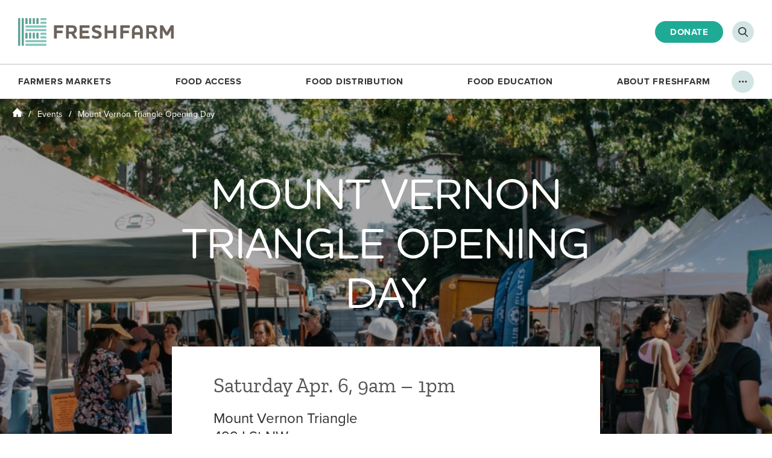

--- FILE ---
content_type: text/html; charset=UTF-8
request_url: https://www.freshfarm.org/events/mount-vernon-triangle-opening-day
body_size: 60074
content:
<!doctype html>
<html class="wp-singular event-template-default single single-event postid-24845 wp-theme-freshfarm page" lang="en-US">
<head>
    <!-- Google Tag Manager -->
  <script>(function(w,d,s,l,i){w[l]=w[l]||[];w[l].push({'gtm.start':
  new Date().getTime(),event:'gtm.js'});var f=d.getElementsByTagName(s)[0],
  j=d.createElement(s),dl=l!='dataLayer'?'&l='+l:'';j.async=true;j.src=
  'https://www.googletagmanager.com/gtm.js?id='+i+dl;f.parentNode.insertBefore(j,f);
  })(window,document,'script','dataLayer','GTM-MKRF7JT');</script>
  <!-- End Google Tag Manager -->
  
  <meta charset="UTF-8" />
  <meta http-equiv="Content-Type" content="text/html; charset=UTF-8" />
  <meta http-equiv="X-UA-Compatible" content="IE=edge">
  <meta name="viewport" content="width=device-width, initial-scale=1.0">

  <meta name="facebook-domain-verification" content="5f7h5ok0p3smkm3ec1vdr4tzg5nv77" />

    <meta name='robots' content='index, follow, max-image-preview:large, max-snippet:-1, max-video-preview:-1' />
	<style>img:is([sizes="auto" i], [sizes^="auto," i]) { contain-intrinsic-size: 3000px 1500px }</style>
	
	<!-- This site is optimized with the Yoast SEO Premium plugin v26.1 (Yoast SEO v26.1) - https://yoast.com/wordpress/plugins/seo/ -->
	<title>Mount Vernon Triangle Opening Day &#8211; FRESHFARM</title>
	<link rel="canonical" href="https://www.freshfarm.org/events/mount-vernon-triangle-opening-day" />
	<meta property="og:locale" content="en_US" />
	<meta property="og:type" content="article" />
	<meta property="og:title" content="Mount Vernon Triangle Opening Day" />
	<meta property="og:url" content="https://www.freshfarm.org/events/mount-vernon-triangle-opening-day" />
	<meta property="og:site_name" content="FRESHFARM" />
	<meta property="article:publisher" content="https://www.facebook.com/freshfarmdc/" />
	<meta property="article:modified_time" content="2024-04-01T16:44:53+00:00" />
	<meta property="og:image" content="https://www.freshfarm.org/app/uploads/2021/08/OG-Image.jpg" />
	<meta property="og:image:width" content="1200" />
	<meta property="og:image:height" content="630" />
	<meta property="og:image:type" content="image/jpeg" />
	<meta name="twitter:card" content="summary_large_image" />
	<meta name="twitter:site" content="@FRESHFARMDC" />
	<script type="application/ld+json" class="yoast-schema-graph">{"@context":"https://schema.org","@graph":[{"@type":"WebPage","@id":"https://www.freshfarm.org/events/mount-vernon-triangle-opening-day","url":"https://www.freshfarm.org/events/mount-vernon-triangle-opening-day","name":"Mount Vernon Triangle Opening Day &#8211; FRESHFARM","isPartOf":{"@id":"https://www.freshfarm.org/#website"},"datePublished":"2024-03-26T20:45:34+00:00","dateModified":"2024-04-01T16:44:53+00:00","breadcrumb":{"@id":"https://www.freshfarm.org/events/mount-vernon-triangle-opening-day#breadcrumb"},"inLanguage":"en-US","potentialAction":[{"@type":"ReadAction","target":["https://www.freshfarm.org/events/mount-vernon-triangle-opening-day"]}]},{"@type":"BreadcrumbList","@id":"https://www.freshfarm.org/events/mount-vernon-triangle-opening-day#breadcrumb","itemListElement":[{"@type":"ListItem","position":1,"name":"Home","item":"https://www.freshfarm.org/"},{"@type":"ListItem","position":2,"name":"Events","item":"https://ffm.org/events"},{"@type":"ListItem","position":3,"name":"Mount Vernon Triangle Opening Day"}]},{"@type":"WebSite","@id":"https://www.freshfarm.org/#website","url":"https://www.freshfarm.org/","name":"FRESHFARM","description":"Just another WordPress site","publisher":{"@id":"https://www.freshfarm.org/#organization"},"potentialAction":[{"@type":"SearchAction","target":{"@type":"EntryPoint","urlTemplate":"https://www.freshfarm.org/search/{search_term_string}"},"query-input":{"@type":"PropertyValueSpecification","valueRequired":true,"valueName":"search_term_string"}}],"inLanguage":"en-US"},{"@type":"Organization","@id":"https://www.freshfarm.org/#organization","name":"FRESHFARM","url":"https://www.freshfarm.org/","logo":{"@type":"ImageObject","inLanguage":"en-US","@id":"https://www.freshfarm.org/#/schema/logo/image/","url":"/app/uploads/2021/04/freshfarm-logo.png","contentUrl":"/app/uploads/2021/04/freshfarm-logo.png","width":259,"height":47,"caption":"FRESHFARM"},"image":{"@id":"https://www.freshfarm.org/#/schema/logo/image/"},"sameAs":["https://www.facebook.com/freshfarmdc/","https://x.com/FRESHFARMDC","https://www.instagram.com/freshfarmdc/","https://www.linkedin.com/company/freshfarm","https://www.pinterest.com/freshfarmmarket","https://www.youtube.com/channel/UCKUcsUpWJ8f7YK0nwMklZXw"]}]}</script>
	<!-- / Yoast SEO Premium plugin. -->


<style id='classic-theme-styles-inline-css' type='text/css'>
/*! This file is auto-generated */
.wp-block-button__link{color:#fff;background-color:#32373c;border-radius:9999px;box-shadow:none;text-decoration:none;padding:calc(.667em + 2px) calc(1.333em + 2px);font-size:1.125em}.wp-block-file__button{background:#32373c;color:#fff;text-decoration:none}
</style>
<style id='global-styles-inline-css' type='text/css'>
:root{--wp--preset--aspect-ratio--square: 1;--wp--preset--aspect-ratio--4-3: 4/3;--wp--preset--aspect-ratio--3-4: 3/4;--wp--preset--aspect-ratio--3-2: 3/2;--wp--preset--aspect-ratio--2-3: 2/3;--wp--preset--aspect-ratio--16-9: 16/9;--wp--preset--aspect-ratio--9-16: 9/16;--wp--preset--color--black: #000000;--wp--preset--color--cyan-bluish-gray: #abb8c3;--wp--preset--color--white: #ffffff;--wp--preset--color--pale-pink: #f78da7;--wp--preset--color--vivid-red: #cf2e2e;--wp--preset--color--luminous-vivid-orange: #ff6900;--wp--preset--color--luminous-vivid-amber: #fcb900;--wp--preset--color--light-green-cyan: #7bdcb5;--wp--preset--color--vivid-green-cyan: #00d084;--wp--preset--color--pale-cyan-blue: #8ed1fc;--wp--preset--color--vivid-cyan-blue: #0693e3;--wp--preset--color--vivid-purple: #9b51e0;--wp--preset--gradient--vivid-cyan-blue-to-vivid-purple: linear-gradient(135deg,rgba(6,147,227,1) 0%,rgb(155,81,224) 100%);--wp--preset--gradient--light-green-cyan-to-vivid-green-cyan: linear-gradient(135deg,rgb(122,220,180) 0%,rgb(0,208,130) 100%);--wp--preset--gradient--luminous-vivid-amber-to-luminous-vivid-orange: linear-gradient(135deg,rgba(252,185,0,1) 0%,rgba(255,105,0,1) 100%);--wp--preset--gradient--luminous-vivid-orange-to-vivid-red: linear-gradient(135deg,rgba(255,105,0,1) 0%,rgb(207,46,46) 100%);--wp--preset--gradient--very-light-gray-to-cyan-bluish-gray: linear-gradient(135deg,rgb(238,238,238) 0%,rgb(169,184,195) 100%);--wp--preset--gradient--cool-to-warm-spectrum: linear-gradient(135deg,rgb(74,234,220) 0%,rgb(151,120,209) 20%,rgb(207,42,186) 40%,rgb(238,44,130) 60%,rgb(251,105,98) 80%,rgb(254,248,76) 100%);--wp--preset--gradient--blush-light-purple: linear-gradient(135deg,rgb(255,206,236) 0%,rgb(152,150,240) 100%);--wp--preset--gradient--blush-bordeaux: linear-gradient(135deg,rgb(254,205,165) 0%,rgb(254,45,45) 50%,rgb(107,0,62) 100%);--wp--preset--gradient--luminous-dusk: linear-gradient(135deg,rgb(255,203,112) 0%,rgb(199,81,192) 50%,rgb(65,88,208) 100%);--wp--preset--gradient--pale-ocean: linear-gradient(135deg,rgb(255,245,203) 0%,rgb(182,227,212) 50%,rgb(51,167,181) 100%);--wp--preset--gradient--electric-grass: linear-gradient(135deg,rgb(202,248,128) 0%,rgb(113,206,126) 100%);--wp--preset--gradient--midnight: linear-gradient(135deg,rgb(2,3,129) 0%,rgb(40,116,252) 100%);--wp--preset--font-size--small: 13px;--wp--preset--font-size--medium: 20px;--wp--preset--font-size--large: 36px;--wp--preset--font-size--x-large: 42px;--wp--preset--spacing--20: 0.44rem;--wp--preset--spacing--30: 0.67rem;--wp--preset--spacing--40: 1rem;--wp--preset--spacing--50: 1.5rem;--wp--preset--spacing--60: 2.25rem;--wp--preset--spacing--70: 3.38rem;--wp--preset--spacing--80: 5.06rem;--wp--preset--shadow--natural: 6px 6px 9px rgba(0, 0, 0, 0.2);--wp--preset--shadow--deep: 12px 12px 50px rgba(0, 0, 0, 0.4);--wp--preset--shadow--sharp: 6px 6px 0px rgba(0, 0, 0, 0.2);--wp--preset--shadow--outlined: 6px 6px 0px -3px rgba(255, 255, 255, 1), 6px 6px rgba(0, 0, 0, 1);--wp--preset--shadow--crisp: 6px 6px 0px rgba(0, 0, 0, 1);}:where(.is-layout-flex){gap: 0.5em;}:where(.is-layout-grid){gap: 0.5em;}body .is-layout-flex{display: flex;}.is-layout-flex{flex-wrap: wrap;align-items: center;}.is-layout-flex > :is(*, div){margin: 0;}body .is-layout-grid{display: grid;}.is-layout-grid > :is(*, div){margin: 0;}:where(.wp-block-columns.is-layout-flex){gap: 2em;}:where(.wp-block-columns.is-layout-grid){gap: 2em;}:where(.wp-block-post-template.is-layout-flex){gap: 1.25em;}:where(.wp-block-post-template.is-layout-grid){gap: 1.25em;}.has-black-color{color: var(--wp--preset--color--black) !important;}.has-cyan-bluish-gray-color{color: var(--wp--preset--color--cyan-bluish-gray) !important;}.has-white-color{color: var(--wp--preset--color--white) !important;}.has-pale-pink-color{color: var(--wp--preset--color--pale-pink) !important;}.has-vivid-red-color{color: var(--wp--preset--color--vivid-red) !important;}.has-luminous-vivid-orange-color{color: var(--wp--preset--color--luminous-vivid-orange) !important;}.has-luminous-vivid-amber-color{color: var(--wp--preset--color--luminous-vivid-amber) !important;}.has-light-green-cyan-color{color: var(--wp--preset--color--light-green-cyan) !important;}.has-vivid-green-cyan-color{color: var(--wp--preset--color--vivid-green-cyan) !important;}.has-pale-cyan-blue-color{color: var(--wp--preset--color--pale-cyan-blue) !important;}.has-vivid-cyan-blue-color{color: var(--wp--preset--color--vivid-cyan-blue) !important;}.has-vivid-purple-color{color: var(--wp--preset--color--vivid-purple) !important;}.has-black-background-color{background-color: var(--wp--preset--color--black) !important;}.has-cyan-bluish-gray-background-color{background-color: var(--wp--preset--color--cyan-bluish-gray) !important;}.has-white-background-color{background-color: var(--wp--preset--color--white) !important;}.has-pale-pink-background-color{background-color: var(--wp--preset--color--pale-pink) !important;}.has-vivid-red-background-color{background-color: var(--wp--preset--color--vivid-red) !important;}.has-luminous-vivid-orange-background-color{background-color: var(--wp--preset--color--luminous-vivid-orange) !important;}.has-luminous-vivid-amber-background-color{background-color: var(--wp--preset--color--luminous-vivid-amber) !important;}.has-light-green-cyan-background-color{background-color: var(--wp--preset--color--light-green-cyan) !important;}.has-vivid-green-cyan-background-color{background-color: var(--wp--preset--color--vivid-green-cyan) !important;}.has-pale-cyan-blue-background-color{background-color: var(--wp--preset--color--pale-cyan-blue) !important;}.has-vivid-cyan-blue-background-color{background-color: var(--wp--preset--color--vivid-cyan-blue) !important;}.has-vivid-purple-background-color{background-color: var(--wp--preset--color--vivid-purple) !important;}.has-black-border-color{border-color: var(--wp--preset--color--black) !important;}.has-cyan-bluish-gray-border-color{border-color: var(--wp--preset--color--cyan-bluish-gray) !important;}.has-white-border-color{border-color: var(--wp--preset--color--white) !important;}.has-pale-pink-border-color{border-color: var(--wp--preset--color--pale-pink) !important;}.has-vivid-red-border-color{border-color: var(--wp--preset--color--vivid-red) !important;}.has-luminous-vivid-orange-border-color{border-color: var(--wp--preset--color--luminous-vivid-orange) !important;}.has-luminous-vivid-amber-border-color{border-color: var(--wp--preset--color--luminous-vivid-amber) !important;}.has-light-green-cyan-border-color{border-color: var(--wp--preset--color--light-green-cyan) !important;}.has-vivid-green-cyan-border-color{border-color: var(--wp--preset--color--vivid-green-cyan) !important;}.has-pale-cyan-blue-border-color{border-color: var(--wp--preset--color--pale-cyan-blue) !important;}.has-vivid-cyan-blue-border-color{border-color: var(--wp--preset--color--vivid-cyan-blue) !important;}.has-vivid-purple-border-color{border-color: var(--wp--preset--color--vivid-purple) !important;}.has-vivid-cyan-blue-to-vivid-purple-gradient-background{background: var(--wp--preset--gradient--vivid-cyan-blue-to-vivid-purple) !important;}.has-light-green-cyan-to-vivid-green-cyan-gradient-background{background: var(--wp--preset--gradient--light-green-cyan-to-vivid-green-cyan) !important;}.has-luminous-vivid-amber-to-luminous-vivid-orange-gradient-background{background: var(--wp--preset--gradient--luminous-vivid-amber-to-luminous-vivid-orange) !important;}.has-luminous-vivid-orange-to-vivid-red-gradient-background{background: var(--wp--preset--gradient--luminous-vivid-orange-to-vivid-red) !important;}.has-very-light-gray-to-cyan-bluish-gray-gradient-background{background: var(--wp--preset--gradient--very-light-gray-to-cyan-bluish-gray) !important;}.has-cool-to-warm-spectrum-gradient-background{background: var(--wp--preset--gradient--cool-to-warm-spectrum) !important;}.has-blush-light-purple-gradient-background{background: var(--wp--preset--gradient--blush-light-purple) !important;}.has-blush-bordeaux-gradient-background{background: var(--wp--preset--gradient--blush-bordeaux) !important;}.has-luminous-dusk-gradient-background{background: var(--wp--preset--gradient--luminous-dusk) !important;}.has-pale-ocean-gradient-background{background: var(--wp--preset--gradient--pale-ocean) !important;}.has-electric-grass-gradient-background{background: var(--wp--preset--gradient--electric-grass) !important;}.has-midnight-gradient-background{background: var(--wp--preset--gradient--midnight) !important;}.has-small-font-size{font-size: var(--wp--preset--font-size--small) !important;}.has-medium-font-size{font-size: var(--wp--preset--font-size--medium) !important;}.has-large-font-size{font-size: var(--wp--preset--font-size--large) !important;}.has-x-large-font-size{font-size: var(--wp--preset--font-size--x-large) !important;}
:where(.wp-block-post-template.is-layout-flex){gap: 1.25em;}:where(.wp-block-post-template.is-layout-grid){gap: 1.25em;}
:where(.wp-block-columns.is-layout-flex){gap: 2em;}:where(.wp-block-columns.is-layout-grid){gap: 2em;}
:root :where(.wp-block-pullquote){font-size: 1.5em;line-height: 1.6;}
</style>
<link rel="stylesheet" href="/app/mu-plugins/simple-membership/css/swpm.common.css?ver=4.6.8">
<link rel="stylesheet" href="/app/mu-plugins/swpm-form-builder/css/swpm-form-builder-light.css?ver=5.0.1">
<link rel="stylesheet" href="/app/mu-plugins/swpm-form-builder/css/smoothness/jquery-ui-1.10.3.min.css?ver=5.0.1">
<link rel="stylesheet" href="//use.typekit.net/tlg5xua.css">
<link rel="stylesheet" href="/app/themes/freshfarm/assets/css/style.css?ver=1768417432" media="screen">
<link rel="stylesheet" href="/app/themes/freshfarm/assets/css/print.css?ver=1768417422" media="print">
<!-- <meta name="swpm" version="5.0.1" /> -->
<script type="text/javascript" src="https://ajax.googleapis.com/ajax/libs/jquery/3.4.1/jquery.min.js?ver=3.4.1" id="jquery-js"></script>


    <link rel="apple-touch-icon" sizes="180x180" href="/app/themes/freshfarm/assets/images/favicons/apple-touch-icon.png?v=8jM49WeGrk">
  <link rel="icon" type="image/png" sizes="32x32" href="/app/themes/freshfarm/assets/images/favicons/favicon-32x32.png?v=8jM49WeGrk">
  <link rel="icon" type="image/png" sizes="16x16" href="/app/themes/freshfarm/assets/images/favicons/favicon-16x16.png?v=8jM49WeGrk">
  <link rel="manifest" href="/app/themes/freshfarm/assets/images/favicons/site.webmanifest?v=8jM49WeGrk">
  <link rel="mask-icon" href="/app/themes/freshfarm/assets/images/favicons/safari-pinned-tab.svg?v=8jM49WeGrk" color="#1faa96">
  <link rel="shortcut icon" href="/app/themes/freshfarm/assets/images/favicons/favicon.ico?v=8jM49WeGrk">
  <meta name="msapplication-TileColor" content="#ffffff">
  <meta name="msapplication-config" content="/app/themes/freshfarm/assets/images/favicons/browserconfig.xml?v=8jM49WeGrk">
  <meta name="theme-color" content="#ffffff">

</head>

  <body>

        <!-- Google Tag Manager (noscript) -->
    <noscript><iframe src="https://www.googletagmanager.com/ns.html?id=GTM-MKRF7JT" height="0" width="0" style="display:none;visibility:hidden"></iframe></noscript>
    <!-- End Google Tag Manager (noscript) -->

    <!-- Baltimore Sun Media - Retargeting -->
    <script async src='https://tag.simpli.fi/sifitag/eb74cfc0-e282-0139-9222-06b4c2516bae'></script>
    
          <div class="mobile-menu">
  <nav class="mobile-menu-inner" aria-label="Mobile Menu"></nav>
  <nav class="mobile-menu-utility-nav" artia-label="Mobile Utility Menu">
    <ul>
            <li>
        <a href="https://www.freshfarm.org/donate" target="">Support Us</a>
      </li>
            <li>
        <a href="https://www.freshfarm.org/contact-us" target="">Contact Us</a>
      </li>
            <li>
        <a href="https://www.freshfarm.org/employment" target="">Employment</a>
      </li>
            <li>
        <a href="https://www.freshfarm.org/volunteer" target="">Volunteer</a>
      </li>
            <li>
        <a href="https://www.freshfarm.org/events" target="">Events</a>
      </li>
            <li>
        <a href="https://www.freshfarm.org/faq" target="">FAQ</a>
      </li>
            <li>
        <a href="https://www.freshfarm.org/blog" target="">Blog</a>
      </li>
            <li>
        <button type="button" class="search-open js-search-open" aria-label="Open Search"></button>
      </li>
    </ul>
    <a class="mobile-menu-donate btn" href="https://www.freshfarm.org/get-involved/donate" target="">Make a Donation</a>
  </nav>
</div>

<div class="mobile-menu-source" style="display: none;">
  <ul>
          
      <li class="mobile-menu-item">
        <a class="mobile-menu-item-link" href="https://www.freshfarm.org/about-farmers-markets">Farmers Markets</a>

        
                      <ul>
                              <li class="mobile-menu-child">
                  <a href="/markets?view=gallery" target="">Market Schedule</a>
                </li>
                              <li class="mobile-menu-child">
                  <a href="https://www.freshfarm.org/farmers" target="">Farmer & Producer Directory</a>
                </li>
                              <li class="mobile-menu-child">
                  <a href="https://www.freshfarm.org/market-share" target="">Market Share CSA</a>
                </li>
                              <li class="mobile-menu-child">
                  <a href="https://www.freshfarm.org/participate-in-markets" target="">Participate In Markets</a>
                </li>
                              <li class="mobile-menu-child">
                  <a href="https://www.freshfarm.org/market-gift-certificates" target="">Market Gift Certificates</a>
                </li>
                          </ul>
          
        
      </li>
          
      <li class="mobile-menu-item">
        <a class="mobile-menu-item-link" href="https://www.freshfarm.org/food-access">Food Access</a>

        
                      <ul>
                              <li class="mobile-menu-child">
                  <a href="https://www.freshfarm.org/fresh-match" target="">FreshMatch</a>
                </li>
                              <li class="mobile-menu-child">
                  <a href="https://www.freshfarm.org/produceplus" target="">Produce Plus</a>
                </li>
                              <li class="mobile-menu-child">
                  <a href="https://www.freshfarm.org/dc-senior-fmnp" target="">DC Senior FMNP</a>
                </li>
                              <li class="mobile-menu-child">
                  <a href="https://www.freshfarm.org/virginia-senior-fmnp" target="">Virginia Senior FMNP</a>
                </li>
                              <li class="mobile-menu-child">
                  <a href="https://www.freshfarm.org/summer-meals" target="">Free Summer Meals</a>
                </li>
                              <li class="mobile-menu-child">
                  <a href="https://www.freshfarm.org/food-recovery" target="">Food Recovery</a>
                </li>
                          </ul>
          
        
      </li>
          
      <li class="mobile-menu-item">
        <a class="mobile-menu-item-link" href="https://www.freshfarm.org/fooddistribution">Food Distribution</a>

        
                      <ul>
                              <li class="mobile-menu-child">
                  <a href="https://www.freshfarm.org/food-hub" target="">About The Food Hub</a>
                </li>
                              <li class="mobile-menu-child">
                  <a href="https://www.freshfarm.org/market-share" target="">Market Share CSA</a>
                </li>
                              <li class="mobile-menu-child">
                  <a href="https://www.freshfarm.org/nonprofit-partners-schools" target="">Nonprofit Partners &#038; Schools</a>
                </li>
                              <li class="mobile-menu-child">
                  <a href="https://www.freshfarm.org/restaurants-commercial-clients" target="">Restaurants &#038; Commercial Clients</a>
                </li>
                              <li class="mobile-menu-child">
                  <a href="https://www.freshfarm.org/2025-local-food-champion-awards" target="">2025 Local Food Champion Awards</a>
                </li>
                          </ul>
          
        
      </li>
          
      <li class="mobile-menu-item">
        <a class="mobile-menu-item-link" href="https://www.freshfarm.org/foodeducation">Food Education</a>

        
                      <ul>
                              <li class="mobile-menu-child">
                  <a href="https://www.freshfarm.org/foodprints" target="">FoodPrints</a>
                </li>
                              <li class="mobile-menu-child">
                  <a href="https://www.freshfarm.org/community-engagement" target="">Community Engagement</a>
                </li>
                              <li class="mobile-menu-child">
                  <a href="https://www.freshfarm.org/recipes" target="">Recipes</a>
                </li>
                              <li class="mobile-menu-child">
                  <a href="https://www.freshfarm.org/produce" target="">Produce 101</a>
                </li>
                              <li class="mobile-menu-child">
                  <a href="https://www.freshfarm.org/resources-for-shoppers-eaters" target="">Resources for Shoppers &#038; Eaters</a>
                </li>
                          </ul>
          
        
      </li>
          
      <li class="mobile-menu-item">
        <a class="mobile-menu-item-link" href="https://www.freshfarm.org/about-freshfarm">About FRESHFARM</a>

        
                      <ul>
                              <li class="mobile-menu-child">
                  <a href="https://www.freshfarm.org/strategicplan" target="">2023-2028 Strategic Plan</a>
                </li>
                              <li class="mobile-menu-child">
                  <a href="https://www.freshfarm.org/2024-annual-report" target="">2024 Annual Report</a>
                </li>
                              <li class="mobile-menu-child">
                  <a href="https://www.freshfarm.org/staff-board" target="">Staff &#038; Board</a>
                </li>
                              <li class="mobile-menu-child">
                  <a href="https://www.freshfarm.org/press" target="">Press</a>
                </li>
                          </ul>
          
        
      </li>
      </ul>
</div>
    
        <div class="page-container">

            
                    <header class="header">
  <div class="header-inner">

    <a class="header-logo" href="/">
      <img src="/app/themes/freshfarm/assets/images/freshfarm-logo.svg" alt="FRESHFARM logo">
    </a>

        <div class="header-nav-wrapper">
      <nav class="header-nav" aria-label="Main Site Navigation">
  <ul class="header-nav-items">
          
                    
      <li class="header-nav-item">
        <a href="https://www.freshfarm.org/about-farmers-markets" target="">Farmers Markets</a>

      
        <div class="header-nav-markets-dropdown">
          <div class="header-nav-markets-dropdown-inner">
            <div class="header-nav-markets-dropdown-markets">
              <div class="header-nav-markets-dropdown-markets-columns">
                                <div class="header-nav-markets-dropdown-markets-column">
                                    <div class="header-nav-markets-dropdown-market -open">
                    <a href="/markets/arlington">Arlington</a>
                  </div>
                                    <div class="header-nav-markets-dropdown-market -open">
                    <a href="/markets/ballston">Ballston</a>
                  </div>
                                    <div class="header-nav-markets-dropdown-market -open">
                    <a href="/markets/columbia-heights-sat">Columbia Heights (Sat)</a>
                  </div>
                                    <div class="header-nav-markets-dropdown-market -open">
                    <a href="/markets/downtown-silver-spring">Downtown Silver Spring</a>
                  </div>
                                    <div class="header-nav-markets-dropdown-market -open">
                    <a href="/markets/dupont-circle">Dupont Circle</a>
                  </div>
                                    <div class="header-nav-markets-dropdown-market -open">
                    <a href="/markets/foggy-bottom">Foggy Bottom</a>
                  </div>
                                    <div class="header-nav-markets-dropdown-market -open">
                    <a href="/markets/h-street-ne">H Street NE</a>
                  </div>
                                    <div class="header-nav-markets-dropdown-market -open">
                    <a href="/markets/monroe-st">Monroe Street</a>
                  </div>
                                    <div class="header-nav-markets-dropdown-market -open">
                    <a href="/markets/mosaic">Mosaic</a>
                  </div>
                                  </div>
                                <div class="header-nav-markets-dropdown-markets-column">
                                    <div class="header-nav-markets-dropdown-market -open">
                    <a href="/markets/mount-vernon-triangle">Mount Vernon Triangle</a>
                  </div>
                                    <div class="header-nav-markets-dropdown-market -open">
                    <a href="/markets/reston">Reston</a>
                  </div>
                                    <div class="header-nav-markets-dropdown-market">
                    <a href="/markets/anacostia-community-museum">Anacostia Community Museum</a>
                  </div>
                                    <div class="header-nav-markets-dropdown-market">
                    <a href="/markets/by-the-white-house">By The White House</a>
                  </div>
                                    <div class="header-nav-markets-dropdown-market">
                    <a href="/markets/cesar-chavez">Cesar Chavez</a>
                  </div>
                                    <div class="header-nav-markets-dropdown-market">
                    <a href="/markets/citycenterdc">CityCenterDC</a>
                  </div>
                                    <div class="header-nav-markets-dropdown-market">
                    <a href="/markets/cleveland-park">Cleveland Park</a>
                  </div>
                                    <div class="header-nav-markets-dropdown-market">
                    <a href="/markets/columbia-heights-wed">Columbia Heights (Wed)</a>
                  </div>
                                    <div class="header-nav-markets-dropdown-market">
                    <a href="/markets/kenilworth-rec-center">Kenilworth Rec Center</a>
                  </div>
                                  </div>
                                <div class="header-nav-markets-dropdown-markets-column">
                                    <div class="header-nav-markets-dropdown-market">
                    <a href="/markets/minnesota-ave">Minnesota Ave.</a>
                  </div>
                                    <div class="header-nav-markets-dropdown-market">
                    <a href="/markets/oakton">Oakton</a>
                  </div>
                                    <div class="header-nav-markets-dropdown-market">
                    <a href="/markets/rosslyn">Rosslyn</a>
                  </div>
                                    <div class="header-nav-markets-dropdown-market">
                    <a href="/markets/simon-farm-stand">Simon Elementary</a>
                  </div>
                                    <div class="header-nav-markets-dropdown-market">
                    <a href="/markets/thearc">THEARC</a>
                  </div>
                                    <div class="header-nav-markets-dropdown-market">
                    <a href="/markets/union-market-district">Union Market District</a>
                  </div>
                                    <div class="header-nav-markets-dropdown-market">
                    <a href="/markets/uptown">Uptown</a>
                  </div>
                                    <div class="header-nav-markets-dropdown-market">
                    <a href="/markets/whittier-farm-stand">Whittier Elementary</a>
                  </div>
                                  </div>
                              </div>
              <div class="header-nav-markets-dropdown-legend" aria-hidden="true">
                <div class="header-nav-markets-dropdown-legend-inner">= open for season</div>
              </div>
            </div>
            <ul class="header-nav-markets-dropdown-links">
                              <li>
                  <a href="/markets?view=gallery" target="">Market Schedule</a>
                </li>
                              <li>
                  <a href="https://www.freshfarm.org/farmers" target="">Farmer & Producer Directory</a>
                </li>
                              <li>
                  <a href="https://www.freshfarm.org/market-share" target="">Market Share CSA</a>
                </li>
                              <li>
                  <a href="https://www.freshfarm.org/participate-in-markets" target="">Participate In Markets</a>
                </li>
                              <li>
                  <a href="https://www.freshfarm.org/market-gift-certificates" target="">Market Gift Certificates</a>
                </li>
                          </ul>
          </div>
        </div>

      
      </li>
          
                    
      <li class="header-nav-item">
        <a href="https://www.freshfarm.org/food-access" target="">Food Access</a>

      
                  <div class="header-nav-dropdown">
            <ul class="header-nav-dropdown-inner">
                            <li>
                <a href="https://www.freshfarm.org/fresh-match" target="">FreshMatch</a>
              </li>
                            <li>
                <a href="https://www.freshfarm.org/produceplus" target="">Produce Plus</a>
              </li>
                            <li>
                <a href="https://www.freshfarm.org/dc-senior-fmnp" target="">DC Senior FMNP</a>
              </li>
                            <li>
                <a href="https://www.freshfarm.org/virginia-senior-fmnp" target="">Virginia Senior FMNP</a>
              </li>
                            <li>
                <a href="https://www.freshfarm.org/summer-meals" target="">Free Summer Meals</a>
              </li>
                            <li>
                <a href="https://www.freshfarm.org/food-recovery" target="">Food Recovery</a>
              </li>
                          </ul>
          </div>

              
      </li>
          
                    
      <li class="header-nav-item">
        <a href="https://www.freshfarm.org/fooddistribution" target="">Food Distribution</a>

      
                  <div class="header-nav-dropdown">
            <ul class="header-nav-dropdown-inner">
                            <li>
                <a href="https://www.freshfarm.org/food-hub" target="">About The Food Hub</a>
              </li>
                            <li>
                <a href="https://www.freshfarm.org/market-share" target="">Market Share CSA</a>
              </li>
                            <li>
                <a href="https://www.freshfarm.org/nonprofit-partners-schools" target="">Nonprofit Partners &#038; Schools</a>
              </li>
                            <li>
                <a href="https://www.freshfarm.org/restaurants-commercial-clients" target="">Restaurants &#038; Commercial Clients</a>
              </li>
                            <li>
                <a href="https://www.freshfarm.org/2025-local-food-champion-awards" target="">2025 Local Food Champion Awards</a>
              </li>
                          </ul>
          </div>

              
      </li>
          
                    
      <li class="header-nav-item">
        <a href="https://www.freshfarm.org/foodeducation" target="">Food Education</a>

      
                  <div class="header-nav-dropdown">
            <ul class="header-nav-dropdown-inner">
                            <li>
                <a href="https://www.freshfarm.org/foodprints" target="">FoodPrints</a>
              </li>
                            <li>
                <a href="https://www.freshfarm.org/community-engagement" target="">Community Engagement</a>
              </li>
                            <li>
                <a href="https://www.freshfarm.org/recipes" target="">Recipes</a>
              </li>
                            <li>
                <a href="https://www.freshfarm.org/produce" target="">Produce 101</a>
              </li>
                            <li>
                <a href="https://www.freshfarm.org/resources-for-shoppers-eaters" target="">Resources for Shoppers &#038; Eaters</a>
              </li>
                          </ul>
          </div>

              
      </li>
          
                    
      <li class="header-nav-item">
        <a href="https://www.freshfarm.org/about-freshfarm" target="">About FRESHFARM</a>

      
                  <div class="header-nav-dropdown">
            <ul class="header-nav-dropdown-inner">
                            <li>
                <a href="https://www.freshfarm.org/strategicplan" target="">2023-2028 Strategic Plan</a>
              </li>
                            <li>
                <a href="https://www.freshfarm.org/2024-annual-report" target="">2024 Annual Report</a>
              </li>
                            <li>
                <a href="https://www.freshfarm.org/staff-board" target="">Staff &#038; Board</a>
              </li>
                            <li>
                <a href="https://www.freshfarm.org/press" target="">Press</a>
              </li>
                          </ul>
          </div>

              
      </li>
      </ul>
</nav>
    </div>

        <div class="header-utility">
  <a class="header-utility-trigger js-utility-nav-toggle" href="#">
    <span aria-hidden="true">&hellip;</span>
    <span class="sr-text">Open / Close</span>
  </a>
  <div class="header-utility-nav">
    <nav class="header-utility-nav-inner" aria-label="Utility Navigation">
      <ul>
                <li>
          <a class="" href="https://www.freshfarm.org/donate" target="">Support Us</a>
        </li>
                <li>
          <a class="" href="https://www.freshfarm.org/contact-us" target="">Contact Us</a>
        </li>
                <li>
          <a class="" href="https://www.freshfarm.org/employment" target="">Employment</a>
        </li>
                <li>
          <a class="" href="https://www.freshfarm.org/volunteer" target="">Volunteer</a>
        </li>
                <li>
          <a class="" href="https://www.freshfarm.org/events" target="">Events</a>
        </li>
                <li>
          <a class="" href="https://www.freshfarm.org/faq" target="">FAQ</a>
        </li>
                <li>
          <a class="" href="https://www.freshfarm.org/blog" target="">Blog</a>
        </li>
              </ul>
    </nav>
  </div>
</div>

    <a class="header-donate btn" href="https://www.freshfarm.org/get-involved/donate" target="">Donate</a>

    <button type="button" class="search-open js-search-open" aria-label="Open Search"></button>

    <a class="header-hamburger icon-hamburger js-mobile-menu-toggle" href="#">
      <span class="sr-text">Open / Close Menu</span>
    </a>
  </div>
    <div class="header-middle">
    <div class="header-middle-inner">
      <nav class="header-nav" aria-label="Main Site Navigation">
  <ul class="header-nav-items">
          
                    
      <li class="header-nav-item">
        <a href="https://www.freshfarm.org/about-farmers-markets" target="">Farmers Markets</a>

      
        <div class="header-nav-markets-dropdown">
          <div class="header-nav-markets-dropdown-inner">
            <div class="header-nav-markets-dropdown-markets">
              <div class="header-nav-markets-dropdown-markets-columns">
                                <div class="header-nav-markets-dropdown-markets-column">
                                    <div class="header-nav-markets-dropdown-market -open">
                    <a href="/markets/arlington">Arlington</a>
                  </div>
                                    <div class="header-nav-markets-dropdown-market -open">
                    <a href="/markets/ballston">Ballston</a>
                  </div>
                                    <div class="header-nav-markets-dropdown-market -open">
                    <a href="/markets/columbia-heights-sat">Columbia Heights (Sat)</a>
                  </div>
                                    <div class="header-nav-markets-dropdown-market -open">
                    <a href="/markets/downtown-silver-spring">Downtown Silver Spring</a>
                  </div>
                                    <div class="header-nav-markets-dropdown-market -open">
                    <a href="/markets/dupont-circle">Dupont Circle</a>
                  </div>
                                    <div class="header-nav-markets-dropdown-market -open">
                    <a href="/markets/foggy-bottom">Foggy Bottom</a>
                  </div>
                                    <div class="header-nav-markets-dropdown-market -open">
                    <a href="/markets/h-street-ne">H Street NE</a>
                  </div>
                                    <div class="header-nav-markets-dropdown-market -open">
                    <a href="/markets/monroe-st">Monroe Street</a>
                  </div>
                                    <div class="header-nav-markets-dropdown-market -open">
                    <a href="/markets/mosaic">Mosaic</a>
                  </div>
                                  </div>
                                <div class="header-nav-markets-dropdown-markets-column">
                                    <div class="header-nav-markets-dropdown-market -open">
                    <a href="/markets/mount-vernon-triangle">Mount Vernon Triangle</a>
                  </div>
                                    <div class="header-nav-markets-dropdown-market -open">
                    <a href="/markets/reston">Reston</a>
                  </div>
                                    <div class="header-nav-markets-dropdown-market">
                    <a href="/markets/anacostia-community-museum">Anacostia Community Museum</a>
                  </div>
                                    <div class="header-nav-markets-dropdown-market">
                    <a href="/markets/by-the-white-house">By The White House</a>
                  </div>
                                    <div class="header-nav-markets-dropdown-market">
                    <a href="/markets/cesar-chavez">Cesar Chavez</a>
                  </div>
                                    <div class="header-nav-markets-dropdown-market">
                    <a href="/markets/citycenterdc">CityCenterDC</a>
                  </div>
                                    <div class="header-nav-markets-dropdown-market">
                    <a href="/markets/cleveland-park">Cleveland Park</a>
                  </div>
                                    <div class="header-nav-markets-dropdown-market">
                    <a href="/markets/columbia-heights-wed">Columbia Heights (Wed)</a>
                  </div>
                                    <div class="header-nav-markets-dropdown-market">
                    <a href="/markets/kenilworth-rec-center">Kenilworth Rec Center</a>
                  </div>
                                  </div>
                                <div class="header-nav-markets-dropdown-markets-column">
                                    <div class="header-nav-markets-dropdown-market">
                    <a href="/markets/minnesota-ave">Minnesota Ave.</a>
                  </div>
                                    <div class="header-nav-markets-dropdown-market">
                    <a href="/markets/oakton">Oakton</a>
                  </div>
                                    <div class="header-nav-markets-dropdown-market">
                    <a href="/markets/rosslyn">Rosslyn</a>
                  </div>
                                    <div class="header-nav-markets-dropdown-market">
                    <a href="/markets/simon-farm-stand">Simon Elementary</a>
                  </div>
                                    <div class="header-nav-markets-dropdown-market">
                    <a href="/markets/thearc">THEARC</a>
                  </div>
                                    <div class="header-nav-markets-dropdown-market">
                    <a href="/markets/union-market-district">Union Market District</a>
                  </div>
                                    <div class="header-nav-markets-dropdown-market">
                    <a href="/markets/uptown">Uptown</a>
                  </div>
                                    <div class="header-nav-markets-dropdown-market">
                    <a href="/markets/whittier-farm-stand">Whittier Elementary</a>
                  </div>
                                  </div>
                              </div>
              <div class="header-nav-markets-dropdown-legend" aria-hidden="true">
                <div class="header-nav-markets-dropdown-legend-inner">= open for season</div>
              </div>
            </div>
            <ul class="header-nav-markets-dropdown-links">
                              <li>
                  <a href="/markets?view=gallery" target="">Market Schedule</a>
                </li>
                              <li>
                  <a href="https://www.freshfarm.org/farmers" target="">Farmer & Producer Directory</a>
                </li>
                              <li>
                  <a href="https://www.freshfarm.org/market-share" target="">Market Share CSA</a>
                </li>
                              <li>
                  <a href="https://www.freshfarm.org/participate-in-markets" target="">Participate In Markets</a>
                </li>
                              <li>
                  <a href="https://www.freshfarm.org/market-gift-certificates" target="">Market Gift Certificates</a>
                </li>
                          </ul>
          </div>
        </div>

      
      </li>
          
                    
      <li class="header-nav-item">
        <a href="https://www.freshfarm.org/food-access" target="">Food Access</a>

      
                  <div class="header-nav-dropdown">
            <ul class="header-nav-dropdown-inner">
                            <li>
                <a href="https://www.freshfarm.org/fresh-match" target="">FreshMatch</a>
              </li>
                            <li>
                <a href="https://www.freshfarm.org/produceplus" target="">Produce Plus</a>
              </li>
                            <li>
                <a href="https://www.freshfarm.org/dc-senior-fmnp" target="">DC Senior FMNP</a>
              </li>
                            <li>
                <a href="https://www.freshfarm.org/virginia-senior-fmnp" target="">Virginia Senior FMNP</a>
              </li>
                            <li>
                <a href="https://www.freshfarm.org/summer-meals" target="">Free Summer Meals</a>
              </li>
                            <li>
                <a href="https://www.freshfarm.org/food-recovery" target="">Food Recovery</a>
              </li>
                          </ul>
          </div>

              
      </li>
          
                    
      <li class="header-nav-item">
        <a href="https://www.freshfarm.org/fooddistribution" target="">Food Distribution</a>

      
                  <div class="header-nav-dropdown">
            <ul class="header-nav-dropdown-inner">
                            <li>
                <a href="https://www.freshfarm.org/food-hub" target="">About The Food Hub</a>
              </li>
                            <li>
                <a href="https://www.freshfarm.org/market-share" target="">Market Share CSA</a>
              </li>
                            <li>
                <a href="https://www.freshfarm.org/nonprofit-partners-schools" target="">Nonprofit Partners &#038; Schools</a>
              </li>
                            <li>
                <a href="https://www.freshfarm.org/restaurants-commercial-clients" target="">Restaurants &#038; Commercial Clients</a>
              </li>
                            <li>
                <a href="https://www.freshfarm.org/2025-local-food-champion-awards" target="">2025 Local Food Champion Awards</a>
              </li>
                          </ul>
          </div>

              
      </li>
          
                    
      <li class="header-nav-item">
        <a href="https://www.freshfarm.org/foodeducation" target="">Food Education</a>

      
                  <div class="header-nav-dropdown">
            <ul class="header-nav-dropdown-inner">
                            <li>
                <a href="https://www.freshfarm.org/foodprints" target="">FoodPrints</a>
              </li>
                            <li>
                <a href="https://www.freshfarm.org/community-engagement" target="">Community Engagement</a>
              </li>
                            <li>
                <a href="https://www.freshfarm.org/recipes" target="">Recipes</a>
              </li>
                            <li>
                <a href="https://www.freshfarm.org/produce" target="">Produce 101</a>
              </li>
                            <li>
                <a href="https://www.freshfarm.org/resources-for-shoppers-eaters" target="">Resources for Shoppers &#038; Eaters</a>
              </li>
                          </ul>
          </div>

              
      </li>
          
                    
      <li class="header-nav-item">
        <a href="https://www.freshfarm.org/about-freshfarm" target="">About FRESHFARM</a>

      
                  <div class="header-nav-dropdown">
            <ul class="header-nav-dropdown-inner">
                            <li>
                <a href="https://www.freshfarm.org/strategicplan" target="">2023-2028 Strategic Plan</a>
              </li>
                            <li>
                <a href="https://www.freshfarm.org/2024-annual-report" target="">2024 Annual Report</a>
              </li>
                            <li>
                <a href="https://www.freshfarm.org/staff-board" target="">Staff &#038; Board</a>
              </li>
                            <li>
                <a href="https://www.freshfarm.org/press" target="">Press</a>
              </li>
                          </ul>
          </div>

              
      </li>
      </ul>
</nav>
      <div class="header-utility">
  <a class="header-utility-trigger js-utility-nav-toggle" href="#">
    <span aria-hidden="true">&hellip;</span>
    <span class="sr-text">Open / Close</span>
  </a>
  <div class="header-utility-nav">
    <nav class="header-utility-nav-inner" aria-label="Utility Navigation">
      <ul>
                <li>
          <a class="" href="https://www.freshfarm.org/donate" target="">Support Us</a>
        </li>
                <li>
          <a class="" href="https://www.freshfarm.org/contact-us" target="">Contact Us</a>
        </li>
                <li>
          <a class="" href="https://www.freshfarm.org/employment" target="">Employment</a>
        </li>
                <li>
          <a class="" href="https://www.freshfarm.org/volunteer" target="">Volunteer</a>
        </li>
                <li>
          <a class="" href="https://www.freshfarm.org/events" target="">Events</a>
        </li>
                <li>
          <a class="" href="https://www.freshfarm.org/faq" target="">FAQ</a>
        </li>
                <li>
          <a class="" href="https://www.freshfarm.org/blog" target="">Blog</a>
        </li>
              </ul>
    </nav>
  </div>
</div>
    </div>
  </div>

  <section
  class="site-header-search"
  aria-hidden="true"
>
  <div class="site-header-search-inner">
    <form
      role="search"
      method="GET"
      action="/"
    >
      <input
        class="js-search-input"
        type="search"
        value=""
        name="s"
        aria-label="Search"
        placeholder="Search FRESHFARM..."
      >
      <button
        class="js-search-submit"
        type="submit"
        aria-label="Submit"
        disabled
      ></button>
    </form>
    <button
      class="site-header-search-close js-search-close"
      aria-label="Close"
    ></button>
  </div>
</section>

    <div class="header-donate-sticky-wrapper">
    <a class="header-donate-sticky btn" href="https://www.freshfarm.org/get-involved/donate" target="">Donate</a>
  </div>

</header>
            
            <main>
          
    
<div class="event-hero -overlay" style="background-image: url('/app/uploads/2024/03/20190922_MM_MtVernon_1-scaled_1600x485_acf_cropped.jpg');">
  <div class="event-hero-inner">

    <nav id="breadcrumbs" class="breadcrumbs" aria-label="Breadcrumbs">
  <ul>
    <li><a href="https://www.freshfarm.org/"><div class="sr-text">Home</div><svg width="17px" height="15px" viewBox="0 0 17 15" version="1.1" xmlns="http://www.w3.org/2000/svg" xmlns:xlink="http://www.w3.org/1999/xlink">
      <g transform="translate(-51.000000, -124.000000)">
        <g transform="translate(51.000000, 119.000000)">
          <polygon points="2.125 20 7.43707252 20 7.43707252 15.7142857 9.5625 15.7142857 9.5625 20 14.8752137 20 14.8752137 13.5714286 17 13.5714286 8.50021374 5 0 13.5714286 2.125 13.5714286" fill="#FFFFFF"></polygon>
        </g>
      </g>
    </svg>
</a></li>  <li><a href="https://ffm.org/events">Events</a></li>  <li>Mount Vernon Triangle Opening Day</li>
  </ul>
</nav>

    <h1 class="event-hero-title h1">Mount Vernon Triangle Opening Day</h1>

  </div>
</div>
          
  
            


<article class="event-detail">
  <div class="event-detail-inner">
    <div class="event-detail-container">

      
<div class="social-share">
  <div class="social-share-inner">
    <div class="social-share-title">Share</div>
    <ul class="social-share-services">
      <li><a class="icon-email" data-service="email" href="mailto:?subject=%27Mount%20Vernon%20Triangle%20Opening%20Day%27%20via%20FRESHFARM&body=https%3A%2F%2Fwww.freshfarm.org%2Fevents%2Fmount-vernon-triangle-opening-day"><span class="sr-text">Share with Email</span></a></li>
      <li><a class="icon-facebook" data-service="facebook" href="#"><span class="sr-text">Share on Facebook</span></a></li>
      <li><a class="icon-twitter" data-service="twitter" href="#"><span class="sr-text">Share on Twitter</span></a></li>
    </ul>
  </div>
</div>

      <div class="event-detail-meta h4">Saturday Apr. 6, 9am &ndash; 1pm</div>
      <div class="event-detail-meta h5">
                            Mount Vernon Triangle<br>
          499 I St NW<br>Washington, DC 20001
              </div>

      <div class="event-detail-content wysiwyg-content"><p>📣 Main season is here!</p>
<p>Join local farmers and producers at FRESHFARM Mount Vernon Triangle to ring in the main season! Opening bells will ring at 9am.</p>
<p><a href="https://www.freshfarm.org/markets/mount-vernon-triangle">Find full market information and vendor lineup here.</a></p>
</div>

      <div class="js-sticky-stopper"></div>

    </div>
  </div>
</article>
      </main>
      
                    <footer class="footer">
  <div class="footer-inner">
          <div class="footer-seals">
                  <div class="footer-textcontainer">
                          <div class="footer-textcontainer-text">Spur Local Critical Nonprofit</div>
                                      <img src="/app/uploads/2025/06/SpurSeal_25.png" alt="">
                      </div>
                  <div class="footer-textcontainer">
                          <div class="footer-textcontainer-text">Top-Rated Nonprofit by Great Nonprofits</div>
                                      <img src="/app/uploads/2023/11/2023-top-rated-badge-e1700673323633.png" alt="">
                      </div>
                  <div class="footer-textcontainer">
                          <div class="footer-textcontainer-text">Top-Rated Nonprofit by Charity Navigator</div>
                                      <img src="/app/uploads/2025/06/Four-Star-Rating-Badge_2025.png" alt="">
                      </div>
                  <div class="footer-textcontainer">
                          <div class="footer-textcontainer-text">Candid Platinum Seal of Transparency</div>
                                      <div class="footer-textcontainer-embed">
                <a href="https://app.candid.org/profile/7439678" target="_blank"><img src="https://widgets.guidestar.org/prod/v1/pdp/transparency-seal/7439678/svg" /></a>
              </div>
                      </div>
                  <div class="footer-textcontainer">
                          <div class="footer-textcontainer-text">Proud Partner of the United Way of the National Capital Area</div>
                                      <img src="/app/uploads/2022/05/UWNCA_Proud_Partner_Standard_cmyk-copy.png" alt="">
                      </div>
              </div>
    
    <div class="footer-lower">
      <div class="footer-left">
        <address class="footer-contact">
                      <div class="footer-contact-line -name">FRESHFARM Mailing Address</div>
                                <div class="footer-contact-line">1380 Monroe Street NW #605<br />
Washington, DC 20010</div>
                                <div class="footer-contact-line"><a href="mailto:hello@freshfarm.org" target="_blank">hello@freshfarm.org</a></div>
                            </address>

        <div class="footer-copyright">
          &copy; 2020-2026 FRESHFARM Markets, Inc. Registered 501(c)(3). EIN: 35-2169859</div>
          <div class="footer-copyright-links">
                                    <a class="footer-copyright-line" href="https://www.freshfarm.org/about-freshfarm/privacy-policy">Privacy Policy</a>
                          <a class="footer-copyright-line" href="https://www.freshfarm.org/about-freshfarm/terms-of-use">Terms of Use</a>
                          <a class="footer-copyright-line" href="https://www.freshfarm.org/civil-rights-policy">Civil Rights Policy</a>
                                <a id="cookie-yes-dns-link" class="footer-copyright-line" style="display: none;" href="javascript:void(0)" onclick="if (typeof revisitCkyConsent === 'function') { revisitCkyConsent() }">Do Not Sell or Share My Personal Information</a>
          <script>
          const cyDNSIntervalLimit = 15000;
          const cyDNSLinkInterval = setInterval(() => {
            if (typeof revisitCkyConsent === 'function') {
              document.getElementById('cookie-yes-dns-link').removeAttribute("style");
              clearInterval(cyDNSLinkInterval);
            }
          }, 500);
          setTimeout(() => { clearInterval(cyDNSLinkInterval); }, cyDNSIntervalLimit);
          </script>
        </div>
        </div>

      <div class="footer-right">
        <ul class="footer-social">
                      <li>
              <a
                class="icon-instagram"
                href="https://www.instagram.com/freshfarmdc/"
                target="_blank"
              ><span class="sr-text">Instagram</span></a>
            </li>
                      <li>
              <a
                class="icon-facebook"
                href="https://www.facebook.com/freshfarmdc/"
                target="_blank"
              ><span class="sr-text">Facebook</span></a>
            </li>
                      <li>
              <a
                class="icon-twitter"
                href="https://twitter.com/FRESHFARMDC"
                target="_blank"
              ><span class="sr-text">Twitter</span></a>
            </li>
                      <li>
              <a
                class="icon-pinterest"
                href="https://www.pinterest.com/freshfarmmarket/"
                target="_blank"
              ><span class="sr-text">Pinterest</span></a>
            </li>
                      <li>
              <a
                class="icon-youtube"
                href="https://www.youtube.com/@freshfarmdc"
                target="_blank"
              ><span class="sr-text">YouTube</span></a>
            </li>
                      <li>
              <a
                class="icon-linkedin"
                href="https://www.linkedin.com/company/freshfarm"
                target="_blank"
              ><span class="sr-text">linkedin</span></a>
            </li>
                      <li>
              <a
                class="icon-email"
                href="mailto:hello@freshfarm.org"
                target="_blank"
              ><span class="sr-text">Email</span></a>
            </li>
                  </ul>

        <nav class="footer-nav" aria-label="Footer Navigation"></nav>
      </div>
    </div>
  </div>
</footer>
            
    </div>
    
        
        <script src="https://maps.googleapis.com/maps/api/js?key=AIzaSyBx73wmtmDulvkbrGT7TeQ2qum_Dm_qfyk&libraries=places"></script>

        <script async src="https://widgets.givebutter.com/latest.umd.cjs?acct=SeE6i4kyDIboTplD&p=other"></script>

    <script type="speculationrules">
{"prefetch":[{"source":"document","where":{"and":[{"href_matches":"\/*"},{"not":{"href_matches":["\/wp\/wp-*.php","\/wp\/wp-admin\/*","\/app\/uploads\/*","\/app\/*","\/app\/plugins\/*","\/app\/themes\/freshfarm\/*","\/*\\?(.+)"]}},{"not":{"selector_matches":"a[rel~=\"nofollow\"]"}},{"not":{"selector_matches":".no-prefetch, .no-prefetch a"}}]},"eagerness":"conservative"}]}
</script>
<script type="text/javascript" id="jquery-form-validation-js-extra">
/* <![CDATA[ */
var swpmFbValidation = {"str":{"checkOne":"Please check at least one."}};
/* ]]> */
</script>
<script type="text/javascript" src="/app/mu-plugins/swpm-form-builder/js/jquery.validate.min.js?ver=5.0.1" id="jquery-form-validation-js"></script>
<script type="text/javascript" src="/app/mu-plugins/swpm-form-builder/js/swpm-validation.js?ver=5.0.1" id="swpm-form-builder-validation-js"></script>
<script type="text/javascript" src="/app/mu-plugins/swpm-form-builder/js/jquery.metadata.js?ver=5.0.1" id="swpm-form-builder-metadata-js"></script>
<script type="text/javascript" src="/app/mu-plugins/swpm-form-builder/js/i18n/validate/messages-en_US.js?ver=1.9.0" id="swpm-validation-i18n-js"></script>
<script type="text/javascript" src="/app/themes/freshfarm/assets/js/bundle.js?ver=1768417429" id="custom-js-js"></script>


  </body>
</html>


--- FILE ---
content_type: text/css
request_url: https://www.freshfarm.org/app/themes/freshfarm/assets/css/print.css?ver=1768417422
body_size: 6452
content:
@charset "UTF-8";
html {
  line-height: 1.15;
  -ms-text-size-adjust: 100%;
  -webkit-text-size-adjust: 100%;
}

body {
  margin: 0;
}

h1 {
  font-size: 2em;
  margin: 0.67em 0;
}

figure {
  margin: 1em 40px;
}

hr {
  box-sizing: content-box;
  height: 0;
  overflow: visible;
}

main {
  display: block;
}

pre {
  font-family: monospace, monospace;
  font-size: 1em;
}

a {
  background-color: transparent;
  -webkit-text-decoration-skip: objects;
}

abbr[title] {
  border-bottom: 0;
  text-decoration: underline;
  -webkit-text-decoration: underline dotted;
  text-decoration: underline dotted;
}

b,
strong {
  font-weight: inherit;
}

b,
strong {
  font-weight: bolder;
}

code,
kbd,
samp {
  font-family: monospace, monospace;
  font-size: 1em;
}

dfn {
  font-style: italic;
}

small {
  font-size: 80%;
}

sub,
sup {
  font-size: 75%;
  line-height: 0;
  position: relative;
  vertical-align: baseline;
}

sub {
  bottom: -0.25em;
}

sup {
  top: -0.5em;
}

audio,
video {
  display: inline-block;
}

audio:not([controls]) {
  display: none;
  height: 0;
}

img {
  border-style: none;
}

svg:not(:root) {
  overflow: hidden;
}

button,
input,
optgroup,
select,
textarea {
  font-family: sans-serif;
  font-size: 100%;
  line-height: 1.15;
  margin: 0;
}

button {
  overflow: visible;
}

button,
select {
  text-transform: none;
}

button,
html [type=button],
[type=reset],
[type=submit] {
  -webkit-appearance: button;
}

button::-moz-focus-inner,
[type=button]::-moz-focus-inner,
[type=reset]::-moz-focus-inner,
[type=submit]::-moz-focus-inner {
  border-style: none;
  padding: 0;
}
button:-moz-focusring,
[type=button]:-moz-focusring,
[type=reset]:-moz-focusring,
[type=submit]:-moz-focusring {
  outline: 1px dotted ButtonText;
}

input {
  overflow: visible;
}

[type=checkbox],
[type=radio] {
  padding: 0;
}

[type=number]::-webkit-inner-spin-button,
[type=number]::-webkit-outer-spin-button {
  height: auto;
}

[type=search] {
  -webkit-appearance: textfield;
  outline-offset: -2px;
}
[type=search]::-webkit-search-cancel-button, [type=search]::-webkit-search-decoration {
  -webkit-appearance: none;
}

::-webkit-file-upload-button {
  -webkit-appearance: button;
  font: inherit;
}

fieldset {
  padding: 0.35em 0.75em 0.625em;
}

legend {
  box-sizing: border-box;
  display: table;
  max-width: 100%;
  padding: 0;
  color: inherit;
  white-space: normal;
}

progress {
  display: inline-block;
  vertical-align: baseline;
}

textarea {
  overflow: auto;
}

details {
  display: block;
}

summary {
  display: list-item;
}

menu {
  display: block;
}

canvas {
  display: inline-block;
}

template {
  display: none;
}

[hidden] {
  display: none;
}

/* Slider */
.slick-slider {
  position: relative;
  display: block;
  box-sizing: border-box;
  -webkit-touch-callout: none;
  -webkit-user-select: none;
  user-select: none;
  touch-action: pan-y;
  -webkit-tap-highlight-color: transparent;
}

.slick-list {
  position: relative;
  overflow: hidden;
  display: block;
  margin: 0;
  padding: 0;
}
.slick-list:focus {
  outline: none;
}
.slick-list.dragging {
  cursor: pointer;
  cursor: hand;
}

.slick-slider .slick-track,
.slick-slider .slick-list {
  transform: translate3d(0, 0, 0);
}

.slick-track {
  position: relative;
  left: 0;
  top: 0;
  display: block;
  margin-left: auto;
  margin-right: auto;
}
.slick-track:before, .slick-track:after {
  content: "";
  display: table;
}
.slick-track:after {
  clear: both;
}
.slick-loading .slick-track {
  visibility: hidden;
}

.slick-slide {
  float: left;
  height: 100%;
  min-height: 1px;
  display: none;
}
[dir=rtl] .slick-slide {
  float: right;
}
.slick-slide img {
  display: block;
}
.slick-slide.slick-loading img {
  display: none;
}
.slick-slide.dragging img {
  pointer-events: none;
}
.slick-initialized .slick-slide {
  display: block;
}
.slick-loading .slick-slide {
  visibility: hidden;
}
.slick-vertical .slick-slide {
  display: block;
  height: auto;
  border: 1px solid transparent;
}

.slick-arrow.slick-hidden {
  display: none;
}

.si-float-wrapper {
  position: absolute;
  width: 100%;
}
.si-float-wrapper,
.si-float-wrapper * {
  box-sizing: border-box;
}

[class*=si-wrapper] {
  display: flex;
  position: absolute;
  align-items: center;
  font-size: 14px;
  cursor: default;
}

.si-wrapper-top {
  flex-direction: column;
  margin-top: -40px;
  margin-left: 0px;
  transform: translate(-50%, -100%);
}

.si-wrapper-bottom {
  flex-direction: column-reverse;
  margin-top: 0px;
  margin-left: 0px;
  transform: translate(-50%, 0);
}

.si-wrapper-left {
  margin-top: -29px;
  margin-left: -11px;
  transform: translate(-100%, -50%);
}

.si-wrapper-right {
  flex-direction: row-reverse;
  margin-top: -29px;
  margin-left: 11px;
  transform: translate(0, -50%);
}

[class*=si-shadow-wrapper] {
  display: flex;
  position: absolute;
  top: 0;
  right: 0;
  bottom: 0;
  left: 0;
  opacity: 0.298039;
  z-index: 1;
}

.si-shadow-wrapper-top,
.si-shadow-wrapper-bottom {
  flex-direction: column;
}

.si-shadow-pointer-bottom,
.si-shadow-pointer-right {
  order: -1;
}

.si-shadow-frame {
  box-shadow: 0 1px 3px 0 #000;
}

[class*=si-shadow-pointer] {
  position: relative;
  width: 15px;
  height: 15px;
  margin: auto;
}

[class*=si-shadow-inner-pointer] {
  position: absolute;
  width: 141%;
  height: 141%;
  box-shadow: -0.7071067812px 0.7071067812px 3px 0 #000;
}

.si-shadow-inner-pointer-top {
  left: 50%;
  transform: translate(-50%, -50%) rotate(-45deg);
}

.si-shadow-inner-pointer-bottom {
  bottom: 0;
  left: 50%;
  transform: translate(-50%, 50%) rotate(-45deg);
}

.si-shadow-inner-pointer-left {
  top: 50%;
  transform: translate(-50%, -50%) rotate(-45deg);
}

.si-shadow-inner-pointer-right {
  top: 50%;
  right: 0;
  transform: translate(50%, -50%) rotate(-45deg);
}

.si-frame {
  position: relative;
  flex: 1 1 auto;
  border-radius: 3px;
  overflow: hidden;
  z-index: 2;
}

.si-content-wrapper {
  width: 100%;
  max-width: 100%;
  max-height: 100%;
  padding: 30px;
  background-color: #fff;
}
.si-has-border .si-content-wrapper {
  border: 1px solid #bbb;
}

.si-content {
  overflow: auto;
}

.si-close-button {
  position: absolute;
  top: 0;
  right: 0;
  border: 0;
  outline: none;
  background-color: transparent;
  color: inherit;
  font-family: Arial, Baskerville, monospace;
  font-size: 24px;
  cursor: pointer;
  opacity: 0.5;
  -webkit-appearance: none;
  appearance: none;
}
.si-close-button:hover, .si-close-button:focus {
  opacity: 0.7;
}

[class*=si-pointer-border] {
  position: absolute;
  border: 15px solid transparent;
  z-index: 3;
}

[class*=si-pointer-bg] {
  position: relative;
  border: 15px solid transparent;
  z-index: 4;
}
.si-has-border [class*=si-pointer-bg] {
  border-width: 15px;
}

.si-pointer-border-top,
.si-pointer-border-bottom {
  left: 50%;
  transform: translate(-50%, 0);
}

.si-pointer-border-left,
.si-pointer-border-right {
  top: 50%;
  transform: translate(0, -50%);
}

.si-pointer-top {
  border-bottom: 0;
}

.si-pointer-border-top {
  bottom: 0;
  border-top-color: #bbb;
}

.si-pointer-bg-top {
  border-top-color: #fff;
}
.si-has-border .si-pointer-bg-top {
  top: -1px;
  margin-bottom: 0px;
}

.si-pointer-bottom {
  border-top: 0;
}

.si-pointer-border-bottom {
  top: 0;
  border-bottom-color: #bbb;
}

.si-pointer-bg-bottom {
  border-bottom-color: #fff;
}
.si-has-border .si-pointer-bg-bottom {
  bottom: -1px;
  margin-top: 0px;
}

.si-pointer-left {
  border-right: 0;
}

.si-pointer-border-left {
  right: 0;
  border-left-color: #bbb;
}

.si-pointer-bg-left {
  border-left-color: #fff;
}
.si-has-border .si-pointer-bg-left {
  left: -1px;
  margin-right: 0px;
}

.si-pointer-right {
  border-left: 0;
}

.si-pointer-border-right {
  left: 0;
  border-right-color: #bbb;
}

.si-pointer-bg-right {
  border-right-color: #fff;
}
.si-has-border .si-pointer-bg-right {
  right: -1px;
  margin-left: 0px;
}

@font-face {
  font-family: "icomoon";
  src: url("../fonts/icomoon.woff2?it5gx3c5r") format("woff2");
  font-weight: normal;
  font-style: normal;
}
.icon-plus::before {
  content: "\e900";
  display: inline-block;
  font-family: "icomoon" !important;
  font-style: normal;
  font-weight: normal;
  font-variant: normal;
  line-height: 1;
  text-transform: none;
  speak: none;
  -webkit-font-smoothing: antialiased;
  -moz-osx-font-smoothing: grayscale;
}

.icon-minus::before {
  content: "\e901";
  display: inline-block;
  font-family: "icomoon" !important;
  font-style: normal;
  font-weight: normal;
  font-variant: normal;
  line-height: 1;
  text-transform: none;
  speak: none;
  -webkit-font-smoothing: antialiased;
  -moz-osx-font-smoothing: grayscale;
}

.icon-pullquote::before {
  content: "\e902";
  display: inline-block;
  font-family: "icomoon" !important;
  font-style: normal;
  font-weight: normal;
  font-variant: normal;
  line-height: 1;
  text-transform: none;
  speak: none;
  -webkit-font-smoothing: antialiased;
  -moz-osx-font-smoothing: grayscale;
}

.icon-quote::before {
  content: "\e903";
  display: inline-block;
  font-family: "icomoon" !important;
  font-style: normal;
  font-weight: normal;
  font-variant: normal;
  line-height: 1;
  text-transform: none;
  speak: none;
  -webkit-font-smoothing: antialiased;
  -moz-osx-font-smoothing: grayscale;
}

.icon-recipe-print::before {
  content: "\e904";
  display: inline-block;
  font-family: "icomoon" !important;
  font-style: normal;
  font-weight: normal;
  font-variant: normal;
  line-height: 1;
  text-transform: none;
  speak: none;
  -webkit-font-smoothing: antialiased;
  -moz-osx-font-smoothing: grayscale;
}

.icon-recipe-twitter::before {
  content: "\e905";
  display: inline-block;
  font-family: "icomoon" !important;
  font-style: normal;
  font-weight: normal;
  font-variant: normal;
  line-height: 1;
  text-transform: none;
  speak: none;
  -webkit-font-smoothing: antialiased;
  -moz-osx-font-smoothing: grayscale;
}

.icon-recipe-facebook::before {
  content: "\e906";
  display: inline-block;
  font-family: "icomoon" !important;
  font-style: normal;
  font-weight: normal;
  font-variant: normal;
  line-height: 1;
  text-transform: none;
  speak: none;
  -webkit-font-smoothing: antialiased;
  -moz-osx-font-smoothing: grayscale;
}

.icon-recipe-pinterest::before {
  content: "\e907";
  display: inline-block;
  font-family: "icomoon" !important;
  font-style: normal;
  font-weight: normal;
  font-variant: normal;
  line-height: 1;
  text-transform: none;
  speak: none;
  -webkit-font-smoothing: antialiased;
  -moz-osx-font-smoothing: grayscale;
}

.icon-instagram::before {
  content: "\e908";
  display: inline-block;
  font-family: "icomoon" !important;
  font-style: normal;
  font-weight: normal;
  font-variant: normal;
  line-height: 1;
  text-transform: none;
  speak: none;
  -webkit-font-smoothing: antialiased;
  -moz-osx-font-smoothing: grayscale;
}

.icon-twitter::before {
  content: "\e909";
  display: inline-block;
  font-family: "icomoon" !important;
  font-style: normal;
  font-weight: normal;
  font-variant: normal;
  line-height: 1;
  text-transform: none;
  speak: none;
  -webkit-font-smoothing: antialiased;
  -moz-osx-font-smoothing: grayscale;
}

.icon-facebook::before {
  content: "\e90a";
  display: inline-block;
  font-family: "icomoon" !important;
  font-style: normal;
  font-weight: normal;
  font-variant: normal;
  line-height: 1;
  text-transform: none;
  speak: none;
  -webkit-font-smoothing: antialiased;
  -moz-osx-font-smoothing: grayscale;
}

.icon-pinterest::before {
  content: "\e90b";
  display: inline-block;
  font-family: "icomoon" !important;
  font-style: normal;
  font-weight: normal;
  font-variant: normal;
  line-height: 1;
  text-transform: none;
  speak: none;
  -webkit-font-smoothing: antialiased;
  -moz-osx-font-smoothing: grayscale;
}

.icon-email::before {
  content: "\e90c";
  display: inline-block;
  font-family: "icomoon" !important;
  font-style: normal;
  font-weight: normal;
  font-variant: normal;
  line-height: 1;
  text-transform: none;
  speak: none;
  -webkit-font-smoothing: antialiased;
  -moz-osx-font-smoothing: grayscale;
}

.icon-hamburger::before {
  content: "\e90d";
  display: inline-block;
  font-family: "icomoon" !important;
  font-style: normal;
  font-weight: normal;
  font-variant: normal;
  line-height: 1;
  text-transform: none;
  speak: none;
  -webkit-font-smoothing: antialiased;
  -moz-osx-font-smoothing: grayscale;
}

.icon-close::before {
  content: "\e90e";
  display: inline-block;
  font-family: "icomoon" !important;
  font-style: normal;
  font-weight: normal;
  font-variant: normal;
  line-height: 1;
  text-transform: none;
  speak: none;
  -webkit-font-smoothing: antialiased;
  -moz-osx-font-smoothing: grayscale;
}

.icon-caret-left::before {
  content: "\e90f";
  display: inline-block;
  font-family: "icomoon" !important;
  font-style: normal;
  font-weight: normal;
  font-variant: normal;
  line-height: 1;
  text-transform: none;
  speak: none;
  -webkit-font-smoothing: antialiased;
  -moz-osx-font-smoothing: grayscale;
}

.icon-caret-right::before {
  content: "\e910";
  display: inline-block;
  font-family: "icomoon" !important;
  font-style: normal;
  font-weight: normal;
  font-variant: normal;
  line-height: 1;
  text-transform: none;
  speak: none;
  -webkit-font-smoothing: antialiased;
  -moz-osx-font-smoothing: grayscale;
}

.icon-arrow-left::before {
  content: "\e911";
  display: inline-block;
  font-family: "icomoon" !important;
  font-style: normal;
  font-weight: normal;
  font-variant: normal;
  line-height: 1;
  text-transform: none;
  speak: none;
  -webkit-font-smoothing: antialiased;
  -moz-osx-font-smoothing: grayscale;
}

.icon-arrow-right::before {
  content: "\e912";
  display: inline-block;
  font-family: "icomoon" !important;
  font-style: normal;
  font-weight: normal;
  font-variant: normal;
  line-height: 1;
  text-transform: none;
  speak: none;
  -webkit-font-smoothing: antialiased;
  -moz-osx-font-smoothing: grayscale;
}

.icon-double-caret::before {
  content: "\e913";
  display: inline-block;
  font-family: "icomoon" !important;
  font-style: normal;
  font-weight: normal;
  font-variant: normal;
  line-height: 1;
  text-transform: none;
  speak: none;
  -webkit-font-smoothing: antialiased;
  -moz-osx-font-smoothing: grayscale;
}

.icon-youtube::before {
  content: "\e915";
  display: inline-block;
  font-family: "icomoon" !important;
  font-style: normal;
  font-weight: normal;
  font-variant: normal;
  line-height: 1;
  text-transform: none;
  speak: none;
  -webkit-font-smoothing: antialiased;
  -moz-osx-font-smoothing: grayscale;
}

.icon-linkedin::before {
  content: "\e916";
  display: inline-block;
  font-family: "icomoon" !important;
  font-style: normal;
  font-weight: normal;
  font-variant: normal;
  line-height: 1;
  text-transform: none;
  speak: none;
  -webkit-font-smoothing: antialiased;
  -moz-osx-font-smoothing: grayscale;
}

.icon-website::before {
  content: "\e91a";
  display: inline-block;
  font-family: "icomoon" !important;
  font-style: normal;
  font-weight: normal;
  font-variant: normal;
  line-height: 1;
  text-transform: none;
  speak: none;
  -webkit-font-smoothing: antialiased;
  -moz-osx-font-smoothing: grayscale;
}

.icon-check::before {
  content: "\e923";
  display: inline-block;
  font-family: "icomoon" !important;
  font-style: normal;
  font-weight: normal;
  font-variant: normal;
  line-height: 1;
  text-transform: none;
  speak: none;
  -webkit-font-smoothing: antialiased;
  -moz-osx-font-smoothing: grayscale;
}

.icon-remove::before {
  content: "\e924";
  display: inline-block;
  font-family: "icomoon" !important;
  font-style: normal;
  font-weight: normal;
  font-variant: normal;
  line-height: 1;
  text-transform: none;
  speak: none;
  -webkit-font-smoothing: antialiased;
  -moz-osx-font-smoothing: grayscale;
}

.icon-filter::before {
  content: "\e925";
  display: inline-block;
  font-family: "icomoon" !important;
  font-style: normal;
  font-weight: normal;
  font-variant: normal;
  line-height: 1;
  text-transform: none;
  speak: none;
  -webkit-font-smoothing: antialiased;
  -moz-osx-font-smoothing: grayscale;
}

.icon-profile::before {
  content: "\e926";
  display: inline-block;
  font-family: "icomoon" !important;
  font-style: normal;
  font-weight: normal;
  font-variant: normal;
  line-height: 1;
  text-transform: none;
  speak: none;
  -webkit-font-smoothing: antialiased;
  -moz-osx-font-smoothing: grayscale;
}

.icon-search::before {
  content: "\e927";
  display: inline-block;
  font-family: "icomoon" !important;
  font-style: normal;
  font-weight: normal;
  font-variant: normal;
  line-height: 1;
  text-transform: none;
  speak: none;
  -webkit-font-smoothing: antialiased;
  -moz-osx-font-smoothing: grayscale;
}

.icon-gallery::before {
  content: "\e928";
  display: inline-block;
  font-family: "icomoon" !important;
  font-style: normal;
  font-weight: normal;
  font-variant: normal;
  line-height: 1;
  text-transform: none;
  speak: none;
  -webkit-font-smoothing: antialiased;
  -moz-osx-font-smoothing: grayscale;
}

.icon-map::before {
  content: "\e929";
  display: inline-block;
  font-family: "icomoon" !important;
  font-style: normal;
  font-weight: normal;
  font-variant: normal;
  line-height: 1;
  text-transform: none;
  speak: none;
  -webkit-font-smoothing: antialiased;
  -moz-osx-font-smoothing: grayscale;
}

.icon-calendar::before {
  content: "\e92a";
  display: inline-block;
  font-family: "icomoon" !important;
  font-style: normal;
  font-weight: normal;
  font-variant: normal;
  line-height: 1;
  text-transform: none;
  speak: none;
  -webkit-font-smoothing: antialiased;
  -moz-osx-font-smoothing: grayscale;
}

.icon-pause::before {
  content: "\e92c";
  display: inline-block;
  font-family: "icomoon" !important;
  font-style: normal;
  font-weight: normal;
  font-variant: normal;
  line-height: 1;
  text-transform: none;
  speak: none;
  -webkit-font-smoothing: antialiased;
  -moz-osx-font-smoothing: grayscale;
}

.icon-play::before {
  content: "\e92d";
  display: inline-block;
  font-family: "icomoon" !important;
  font-style: normal;
  font-weight: normal;
  font-variant: normal;
  line-height: 1;
  text-transform: none;
  speak: none;
  -webkit-font-smoothing: antialiased;
  -moz-osx-font-smoothing: grayscale;
}

.icon-file-download::before {
  content: "\e92f";
  display: inline-block;
  font-family: "icomoon" !important;
  font-style: normal;
  font-weight: normal;
  font-variant: normal;
  line-height: 1;
  text-transform: none;
  speak: none;
  -webkit-font-smoothing: antialiased;
  -moz-osx-font-smoothing: grayscale;
}

.icon-apple-book::before {
  content: "\e914";
  display: inline-block;
  font-family: "icomoon" !important;
  font-style: normal;
  font-weight: normal;
  font-variant: normal;
  line-height: 1;
  text-transform: none;
  speak: none;
  -webkit-font-smoothing: antialiased;
  -moz-osx-font-smoothing: grayscale;
}

.icon-school::before {
  content: "\e917";
  display: inline-block;
  font-family: "icomoon" !important;
  font-style: normal;
  font-weight: normal;
  font-variant: normal;
  line-height: 1;
  text-transform: none;
  speak: none;
  -webkit-font-smoothing: antialiased;
  -moz-osx-font-smoothing: grayscale;
}

.icon-classroom::before {
  content: "\e918";
  display: inline-block;
  font-family: "icomoon" !important;
  font-style: normal;
  font-weight: normal;
  font-variant: normal;
  line-height: 1;
  text-transform: none;
  speak: none;
  -webkit-font-smoothing: antialiased;
  -moz-osx-font-smoothing: grayscale;
}

.icon-payment::before {
  content: "\e919";
  display: inline-block;
  font-family: "icomoon" !important;
  font-style: normal;
  font-weight: normal;
  font-variant: normal;
  line-height: 1;
  text-transform: none;
  speak: none;
  -webkit-font-smoothing: antialiased;
  -moz-osx-font-smoothing: grayscale;
}

.icon-money::before {
  content: "\e91b";
  display: inline-block;
  font-family: "icomoon" !important;
  font-style: normal;
  font-weight: normal;
  font-variant: normal;
  line-height: 1;
  text-transform: none;
  speak: none;
  -webkit-font-smoothing: antialiased;
  -moz-osx-font-smoothing: grayscale;
}

.icon-paper-bag::before {
  content: "\e91c";
  display: inline-block;
  font-family: "icomoon" !important;
  font-style: normal;
  font-weight: normal;
  font-variant: normal;
  line-height: 1;
  text-transform: none;
  speak: none;
  -webkit-font-smoothing: antialiased;
  -moz-osx-font-smoothing: grayscale;
}

.icon-math::before {
  content: "\e91d";
  display: inline-block;
  font-family: "icomoon" !important;
  font-style: normal;
  font-weight: normal;
  font-variant: normal;
  line-height: 1;
  text-transform: none;
  speak: none;
  -webkit-font-smoothing: antialiased;
  -moz-osx-font-smoothing: grayscale;
}

.icon-cook::before {
  content: "\e91e";
  display: inline-block;
  font-family: "icomoon" !important;
  font-style: normal;
  font-weight: normal;
  font-variant: normal;
  line-height: 1;
  text-transform: none;
  speak: none;
  -webkit-font-smoothing: antialiased;
  -moz-osx-font-smoothing: grayscale;
}

.icon-science::before {
  content: "\e91f";
  display: inline-block;
  font-family: "icomoon" !important;
  font-style: normal;
  font-weight: normal;
  font-variant: normal;
  line-height: 1;
  text-transform: none;
  speak: none;
  -webkit-font-smoothing: antialiased;
  -moz-osx-font-smoothing: grayscale;
}

.icon-read-aloud::before {
  content: "\e920";
  display: inline-block;
  font-family: "icomoon" !important;
  font-style: normal;
  font-weight: normal;
  font-variant: normal;
  line-height: 1;
  text-transform: none;
  speak: none;
  -webkit-font-smoothing: antialiased;
  -moz-osx-font-smoothing: grayscale;
}

.icon-garden::before {
  content: "\e921";
  display: inline-block;
  font-family: "icomoon" !important;
  font-style: normal;
  font-weight: normal;
  font-variant: normal;
  line-height: 1;
  text-transform: none;
  speak: none;
  -webkit-font-smoothing: antialiased;
  -moz-osx-font-smoothing: grayscale;
}

.icon-art::before {
  content: "\e922";
  display: inline-block;
  font-family: "icomoon" !important;
  font-style: normal;
  font-weight: normal;
  font-variant: normal;
  line-height: 1;
  text-transform: none;
  speak: none;
  -webkit-font-smoothing: antialiased;
  -moz-osx-font-smoothing: grayscale;
}

.icon-environment::before {
  content: "\e92b";
  display: inline-block;
  font-family: "icomoon" !important;
  font-style: normal;
  font-weight: normal;
  font-variant: normal;
  line-height: 1;
  text-transform: none;
  speak: none;
  -webkit-font-smoothing: antialiased;
  -moz-osx-font-smoothing: grayscale;
}

.icon-wellness::before {
  content: "\e92e";
  display: inline-block;
  font-family: "icomoon" !important;
  font-style: normal;
  font-weight: normal;
  font-variant: normal;
  line-height: 1;
  text-transform: none;
  speak: none;
  -webkit-font-smoothing: antialiased;
  -moz-osx-font-smoothing: grayscale;
}

.h1,
.h2,
.h3,
.h4,
.h5,
h1,
h2,
h3,
h4,
h5,
h6 {
  margin: 0 0 20px;
}
.h1:last-child,
.h2:last-child,
.h3:last-child,
.h4:last-child,
.h5:last-child,
h1:last-child,
h2:last-child,
h3:last-child,
h4:last-child,
h5:last-child,
h6:last-child {
  margin-bottom: 0;
}
.h1 a,
.h2 a,
.h3 a,
.h4 a,
.h5 a,
h1 a,
h2 a,
h3 a,
h4 a,
h5 a,
h6 a {
  text-decoration: none;
}

.h1,
.subhead {
  font-family: houschka-rounded, Arial, "Helvetica Neue", Helvetica, sans-serif;
  font-weight: 500;
  text-transform: uppercase;
}

h1,
.h1 {
  font-size: 11.25vw;
}
@media (min-width: 640px) {
  h1,
  .h1 {
    font-size: 72px;
    font-size: 4.5rem;
  }
}

h2,
.h2,
h4,
.h4 {
  font-family: "Zilla Slab", serif;
}

h2,
.h2 {
  text-transform: uppercase;
  color: #525252;
  font-size: 40px;
  font-size: 2.5rem;
  line-height: 1.24;
}
@media (min-width: 600px) {
  h2,
  .h2 {
    font-size: 50px;
    font-size: 3.125rem;
  }
}

h3,
.h3 {
  font-family: proxima-nova, Arial, "Helvetica Neue", Helvetica, sans-serif;
  font-weight: 300;
  font-size: 32px;
  font-size: 2rem;
  line-height: 1.225;
}
@media (min-width: 600px) {
  h3,
  .h3 {
    font-size: 40px;
    font-size: 2.5rem;
  }
}

.wysiwyg-content h2,
.wp-editor h2,
.wysiwyg-content h3,
.wp-editor h3 {
  margin-top: 50px;
}
.wysiwyg-content h2:first-child,
.wp-editor h2:first-child,
.wysiwyg-content h3:first-child,
.wp-editor h3:first-child {
  margin-top: 0;
}

.wysiwyg-content h2,
.wp-editor h2,
h4,
.h4 {
  color: #525454;
  font-size: 26px;
  font-size: 1.625rem;
  font-weight: 300;
  line-height: 1.1764705882;
  text-transform: none;
}
@media (min-width: 600px) {
  .wysiwyg-content h2,
  .wp-editor h2,
  h4,
  .h4 {
    font-size: 34px;
    font-size: 2.125rem;
  }
}

.wysiwyg-content h4,
.wp-editor h4 {
  font-size: 20px;
  font-size: 1.25rem;
  line-height: 1.3076923077;
}
@media (min-width: 600px) {
  .wysiwyg-content h4,
  .wp-editor h4 {
    font-size: 22px;
    font-size: 1.375rem;
  }
}

.wysiwyg-content h3,
.wp-editor h3,
.h5 {
  font-size: 20px;
  font-size: 1.25rem;
  line-height: 1.25;
}
@media (min-width: 600px) {
  .wysiwyg-content h3,
  .wp-editor h3,
  .h5 {
    font-size: 24px;
    font-size: 1.5rem;
  }
}

.wysiwyg-content h5,
.wp-editor h5,
.wysiwyg-content h6,
.wp-editor h6 {
  font-family: proxima-nova, Arial, "Helvetica Neue", Helvetica, sans-serif;
  font-size: 18px;
  font-size: 1.125rem;
  font-weight: 600;
  line-height: 1.4444444444;
  margin-top: 35px;
}
.wysiwyg-content h5:first-child,
.wp-editor h5:first-child,
.wysiwyg-content h6:first-child,
.wp-editor h6:first-child {
  margin-top: 0;
}

p {
  font-size: 18px;
  font-size: 1.125rem;
  line-height: 1.4444444444;
  margin: 0 0 20px;
}
p:last-child {
  margin-bottom: 0;
}

ol,
ul {
  margin: 0 0 20px;
}
ol:last-child,
ul:last-child {
  margin-bottom: 0;
}
ol li,
ul li {
  font-size: 18px;
  font-size: 1.125rem;
}

.wp-editor {
  padding: 20px;
}

.wysiwyg-content::after,
.wp-editor::after {
  content: "";
  display: block;
  clear: both;
}
.wysiwyg-content strong,
.wp-editor strong {
  font-weight: 600;
}
.wysiwyg-content .entry-content-asset,
.wp-editor .entry-content-asset {
  clear: both;
  margin-bottom: 30px;
}
@media (min-width: 768px) {
  .wysiwyg-content .entry-content-asset,
  .wp-editor .entry-content-asset {
    margin-bottom: 45px;
  }
}
.wysiwyg-content figure,
.wysiwyg-content dl[id^=attachment],
.wp-editor figure,
.wp-editor dl[id^=attachment] {
  display: inline-block;
  position: relative;
  margin: 0 0 20px;
  max-width: 435px;
}
.wysiwyg-content figure .wp-caption-text,
.wysiwyg-content figure .wp-caption-dd,
.wysiwyg-content dl[id^=attachment] .wp-caption-text,
.wysiwyg-content dl[id^=attachment] .wp-caption-dd,
.wp-editor figure .wp-caption-text,
.wp-editor figure .wp-caption-dd,
.wp-editor dl[id^=attachment] .wp-caption-text,
.wp-editor dl[id^=attachment] .wp-caption-dd {
  font-size: 14px;
  font-size: 0.875rem;
  font-style: normal;
  font-weight: 400;
  line-height: 1.2142857143;
  padding: 24px 0 0;
}
@media (max-width: 767px) {
  .wysiwyg-content figure.alignright, .wysiwyg-content figure.alignleft,
  .wysiwyg-content dl[id^=attachment].alignright,
  .wysiwyg-content dl[id^=attachment].alignleft,
  .wp-editor figure.alignright,
  .wp-editor figure.alignleft,
  .wp-editor dl[id^=attachment].alignright,
  .wp-editor dl[id^=attachment].alignleft {
    display: block;
    max-width: none;
    text-align: center;
    margin: 20px 0;
  }
  .wysiwyg-content figure.alignright .figure-image-wrapper,
  .wysiwyg-content figure.alignright .wp-caption-dt, .wysiwyg-content figure.alignleft .figure-image-wrapper,
  .wysiwyg-content figure.alignleft .wp-caption-dt,
  .wysiwyg-content dl[id^=attachment].alignright .figure-image-wrapper,
  .wysiwyg-content dl[id^=attachment].alignright .wp-caption-dt,
  .wysiwyg-content dl[id^=attachment].alignleft .figure-image-wrapper,
  .wysiwyg-content dl[id^=attachment].alignleft .wp-caption-dt,
  .wp-editor figure.alignright .figure-image-wrapper,
  .wp-editor figure.alignright .wp-caption-dt,
  .wp-editor figure.alignleft .figure-image-wrapper,
  .wp-editor figure.alignleft .wp-caption-dt,
  .wp-editor dl[id^=attachment].alignright .figure-image-wrapper,
  .wp-editor dl[id^=attachment].alignright .wp-caption-dt,
  .wp-editor dl[id^=attachment].alignleft .figure-image-wrapper,
  .wp-editor dl[id^=attachment].alignleft .wp-caption-dt {
    display: inline-block;
    max-width: 435px;
  }
  .wysiwyg-content figure.alignright .wp-caption-text,
  .wysiwyg-content figure.alignright .wp-caption-dd, .wysiwyg-content figure.alignleft .wp-caption-text,
  .wysiwyg-content figure.alignleft .wp-caption-dd,
  .wysiwyg-content dl[id^=attachment].alignright .wp-caption-text,
  .wysiwyg-content dl[id^=attachment].alignright .wp-caption-dd,
  .wysiwyg-content dl[id^=attachment].alignleft .wp-caption-text,
  .wysiwyg-content dl[id^=attachment].alignleft .wp-caption-dd,
  .wp-editor figure.alignright .wp-caption-text,
  .wp-editor figure.alignright .wp-caption-dd,
  .wp-editor figure.alignleft .wp-caption-text,
  .wp-editor figure.alignleft .wp-caption-dd,
  .wp-editor dl[id^=attachment].alignright .wp-caption-text,
  .wp-editor dl[id^=attachment].alignright .wp-caption-dd,
  .wp-editor dl[id^=attachment].alignleft .wp-caption-text,
  .wp-editor dl[id^=attachment].alignleft .wp-caption-dd {
    max-width: 435px;
    text-align: left;
    margin: 0 auto;
  }
}
.wysiwyg-content figure.alignright.wp-caption, .wysiwyg-content figure.alignleft.wp-caption,
.wysiwyg-content dl[id^=attachment].alignright.wp-caption,
.wysiwyg-content dl[id^=attachment].alignleft.wp-caption,
.wp-editor figure.alignright.wp-caption,
.wp-editor figure.alignleft.wp-caption,
.wp-editor dl[id^=attachment].alignright.wp-caption,
.wp-editor dl[id^=attachment].alignleft.wp-caption {
  display: table;
}
.wysiwyg-content figure.alignright.wp-caption .wp-caption-text, .wysiwyg-content figure.alignleft.wp-caption .wp-caption-text,
.wysiwyg-content dl[id^=attachment].alignright.wp-caption .wp-caption-text,
.wysiwyg-content dl[id^=attachment].alignleft.wp-caption .wp-caption-text,
.wp-editor figure.alignright.wp-caption .wp-caption-text,
.wp-editor figure.alignleft.wp-caption .wp-caption-text,
.wp-editor dl[id^=attachment].alignright.wp-caption .wp-caption-text,
.wp-editor dl[id^=attachment].alignleft.wp-caption .wp-caption-text {
  display: table-caption;
  caption-side: bottom;
}
@media (min-width: 768px) {
  .wysiwyg-content figure.alignright,
  .wysiwyg-content dl[id^=attachment].alignright,
  .wp-editor figure.alignright,
  .wp-editor dl[id^=attachment].alignright {
    float: right;
    margin: 10px 0 20px 20px;
  }
}
@media (min-width: 900px) {
  .wysiwyg-content figure.alignright,
  .wysiwyg-content dl[id^=attachment].alignright,
  .wp-editor figure.alignright,
  .wp-editor dl[id^=attachment].alignright {
    margin-left: 30px;
  }
}
@media (min-width: 768px) {
  .wysiwyg-content figure.alignleft,
  .wysiwyg-content dl[id^=attachment].alignleft,
  .wp-editor figure.alignleft,
  .wp-editor dl[id^=attachment].alignleft {
    float: left;
    margin: 10px 20px 20px 0;
  }
}
@media (min-width: 900px) {
  .wysiwyg-content figure.alignleft,
  .wysiwyg-content dl[id^=attachment].alignleft,
  .wp-editor figure.alignleft,
  .wp-editor dl[id^=attachment].alignleft {
    margin-right: 30px;
  }
}
.wysiwyg-content figure.alignnone, .wysiwyg-content figure.aligncenter,
.wysiwyg-content dl[id^=attachment].alignnone,
.wysiwyg-content dl[id^=attachment].aligncenter,
.wp-editor figure.alignnone,
.wp-editor figure.aligncenter,
.wp-editor dl[id^=attachment].alignnone,
.wp-editor dl[id^=attachment].aligncenter {
  display: table;
  max-width: 100%;
  text-align: center;
  margin: 40px auto;
}
.wysiwyg-content figure.alignnone .figure-image-wrapper,
.wysiwyg-content figure.alignnone .wp-caption-dt, .wysiwyg-content figure.aligncenter .figure-image-wrapper,
.wysiwyg-content figure.aligncenter .wp-caption-dt,
.wysiwyg-content dl[id^=attachment].alignnone .figure-image-wrapper,
.wysiwyg-content dl[id^=attachment].alignnone .wp-caption-dt,
.wysiwyg-content dl[id^=attachment].aligncenter .figure-image-wrapper,
.wysiwyg-content dl[id^=attachment].aligncenter .wp-caption-dt,
.wp-editor figure.alignnone .figure-image-wrapper,
.wp-editor figure.alignnone .wp-caption-dt,
.wp-editor figure.aligncenter .figure-image-wrapper,
.wp-editor figure.aligncenter .wp-caption-dt,
.wp-editor dl[id^=attachment].alignnone .figure-image-wrapper,
.wp-editor dl[id^=attachment].alignnone .wp-caption-dt,
.wp-editor dl[id^=attachment].aligncenter .figure-image-wrapper,
.wp-editor dl[id^=attachment].aligncenter .wp-caption-dt {
  display: inline-block;
}
.wysiwyg-content figure.alignnone .wp-caption-text,
.wysiwyg-content figure.alignnone .wp-caption-dd, .wysiwyg-content figure.aligncenter .wp-caption-text,
.wysiwyg-content figure.aligncenter .wp-caption-dd,
.wysiwyg-content dl[id^=attachment].alignnone .wp-caption-text,
.wysiwyg-content dl[id^=attachment].alignnone .wp-caption-dd,
.wysiwyg-content dl[id^=attachment].aligncenter .wp-caption-text,
.wysiwyg-content dl[id^=attachment].aligncenter .wp-caption-dd,
.wp-editor figure.alignnone .wp-caption-text,
.wp-editor figure.alignnone .wp-caption-dd,
.wp-editor figure.aligncenter .wp-caption-text,
.wp-editor figure.aligncenter .wp-caption-dd,
.wp-editor dl[id^=attachment].alignnone .wp-caption-text,
.wp-editor dl[id^=attachment].alignnone .wp-caption-dd,
.wp-editor dl[id^=attachment].aligncenter .wp-caption-text,
.wp-editor dl[id^=attachment].aligncenter .wp-caption-dd {
  display: table-caption;
  caption-side: bottom;
  text-align: left;
}
.wysiwyg-content blockquote,
.wp-editor blockquote {
  position: relative;
  background: #1faa96;
  border: 0;
  padding: 60px 40px;
  margin: 40px 0;
}
@media (min-width: 400px) {
  .wysiwyg-content blockquote,
  .wp-editor blockquote {
    padding: 60px;
  }
}
@media (min-width: 500px) {
  .wysiwyg-content blockquote,
  .wp-editor blockquote {
    padding: 80px;
  }
}
@media (min-width: 900px) {
  .wysiwyg-content blockquote,
  .wp-editor blockquote {
    float: right;
    width: 435px;
    margin: 10px 0 30px 45px;
  }
}
[data-category=foodprints] .wysiwyg-content blockquote,
[data-category=foodprints] .wp-editor blockquote {
  background: #ea7a5d;
}
[data-category=foodprints] .wysiwyg-content blockquote p,
[data-category=foodprints] .wp-editor blockquote p {
  color: #333;
}
[data-category=markets] .wysiwyg-content blockquote,
[data-category=markets] .wp-editor blockquote {
  background: #ffc628;
}
[data-category=markets] .wysiwyg-content blockquote p,
[data-category=markets] .wp-editor blockquote p {
  color: #333;
}
[data-category=food-farmers] .wysiwyg-content blockquote,
[data-category=food-farmers] .wp-editor blockquote {
  background: #98ad45;
}
[data-category=food-farmers] .wysiwyg-content blockquote p,
[data-category=food-farmers] .wp-editor blockquote p {
  color: #333;
}
[data-category=food-hub] .wysiwyg-content blockquote,
[data-category=food-hub] .wp-editor blockquote {
  background: #ab7b54;
}
@media (max-width: 899px) {
  .wysiwyg-content blockquote:first-child,
  .wp-editor blockquote:first-child {
    margin-top: 0;
  }
}
.wysiwyg-content blockquote:last-child,
.wp-editor blockquote:last-child {
  margin-bottom: 0;
}
.wysiwyg-content blockquote::before,
.wp-editor blockquote::before {
  content: "";
  position: absolute;
  top: 30px;
  right: 20px;
  bottom: 30px;
  left: 20px;
  border: 1px solid #fff;
  pointer-events: none;
}
@media (min-width: 400px) {
  .wysiwyg-content blockquote::before,
  .wp-editor blockquote::before {
    position: absolute;
    top: 30px;
    right: 30px;
    bottom: 30px;
    left: 30px;
  }
}
@media (min-width: 500px) {
  .wysiwyg-content blockquote::before,
  .wp-editor blockquote::before {
    position: absolute;
    top: 40px;
    right: 40px;
    bottom: 40px;
    left: 40px;
  }
}
.wysiwyg-content blockquote p,
.wp-editor blockquote p {
  color: #fff;
  font-size: 20px;
  font-size: 1.25rem;
  font-weight: 600;
}
@media (min-width: 400px) {
  .wysiwyg-content blockquote p,
  .wp-editor blockquote p {
    font-size: 22px;
    font-size: 1.375rem;
  }
}
@media (min-width: 500px) {
  .wysiwyg-content blockquote p,
  .wp-editor blockquote p {
    font-size: 26px;
    font-size: 1.625rem;
  }
}
.wysiwyg-content blockquote p::before,
.wp-editor blockquote p::before {
  content: "\e902";
  display: inline-block;
  font-family: "icomoon" !important;
  font-style: normal;
  font-weight: normal;
  font-variant: normal;
  line-height: 1;
  text-transform: none;
  speak: none;
  -webkit-font-smoothing: antialiased;
  -moz-osx-font-smoothing: grayscale;
  display: block;
  font-size: 30px;
  font-size: 1.875rem;
  margin-bottom: 20px;
}
.wysiwyg-content ol,
.wysiwyg-content ul,
.wp-editor ol,
.wp-editor ul {
  list-style: none;
  padding: 0;
  margin: 0;
  margin: 0 0 30px;
}
.wysiwyg-content ol:last-child,
.wysiwyg-content ul:last-child,
.wp-editor ol:last-child,
.wp-editor ul:last-child {
  margin-bottom: 0;
}
.wysiwyg-content ol li,
.wysiwyg-content ul li,
.wp-editor ol li,
.wp-editor ul li {
  position: relative;
  font-size: 18px;
  font-size: 1.125rem;
  line-height: 1.4444444444;
  padding-left: 15px;
  margin-bottom: 13px;
}
.wysiwyg-content ol li:last-child,
.wysiwyg-content ul li:last-child,
.wp-editor ol li:last-child,
.wp-editor ul li:last-child {
  margin: 0;
}
.wysiwyg-content ol li::before,
.wysiwyg-content ul li::before,
.wp-editor ol li::before,
.wp-editor ul li::before {
  position: absolute;
  top: 0;
  left: 0;
  color: #1faa96;
}
.wysiwyg-content ol li ol,
.wysiwyg-content ol li ul,
.wysiwyg-content ul li ol,
.wysiwyg-content ul li ul,
.wp-editor ol li ol,
.wp-editor ol li ul,
.wp-editor ul li ol,
.wp-editor ul li ul {
  margin-top: 13px;
}
.wysiwyg-content ul > li::before,
.wp-editor ul > li::before {
  content: "•";
}
.wysiwyg-content ul > li ul > li::before,
.wp-editor ul > li ul > li::before {
  content: "-";
}
.wysiwyg-content ol,
.wp-editor ol {
  counter-reset: item;
}
.wysiwyg-content ol > li,
.wp-editor ol > li {
  position: relative;
  counter-increment: item;
  padding-left: 20px;
}
.wysiwyg-content ol > li::before,
.wp-editor ol > li::before {
  content: counter(item);
  top: 1px;
  font-size: 16px;
  font-size: 1rem;
  font-weight: 600;
}
.wysiwyg-content ol > li > ol > li,
.wp-editor ol > li > ol > li {
  counter-increment: item;
}
.wysiwyg-content ol > li > ol > li::before,
.wp-editor ol > li > ol > li::before {
  content: counter(item, lower-alpha);
  font-weight: 600;
}

@media print {
  @page {
    counter-increment: page;
    counter-reset: page 1;
    margin: 2.5cm 1cm;
  }
  * {
    box-sizing: border-box;
  }
  *::after, *::before {
    box-sizing: border-box;
  }
  html {
    -webkit-font-smoothing: antialiased;
    -moz-osx-font-smoothing: grayscale;
  }
  body {
    position: relative;
    color: black !important;
    font-family: proxima-nova, Arial, "Helvetica Neue", Helvetica, sans-serif;
    font-size: 16px;
  }
  h1,
  h2,
  h3,
  h4,
  h5,
  h6,
  p,
  li {
    color: black !important;
  }
  .components {
    position: relative;
  }
  .single-recipe .header-nav-wrapper,
  .single-recipe .header-utility,
  .single-recipe .header-hamburger,
  .single-recipe .header-donate,
  .single-recipe .header-donate-sticky-wrapper,
  .single-recipe .header-donate-sticky,
  .single-recipe .header-middle,
  .single-recipe .mobile-menu,
  .single-recipe .breadcrumbs,
  .single-recipe .footer,
  .single-recipe .recipe-content-sidebar,
  .single-recipe .recipe-content-image,
  .single-recipe .recipe-share,
  .single-recipe .-related-recipes {
    display: none !important;
  }
  .single-recipe .header-logo img {
    width: 40%;
  }
  .single-recipe .search-open {
    display: none;
  }
  .single-recipe .header {
    margin-bottom: 30px;
  }
  .single-recipe .recipe-hero {
    background: none !important;
    padding: 0 !important;
    margin-bottom: 40px;
  }
  .single-recipe .recipe-hero-content {
    text-align: left;
  }
  .single-recipe .recipe-hero-title {
    color: #199482 !important;
    font-size: 50px;
    font-size: 3.125rem;
    font-weight: 700;
    margin-bottom: 10px;
  }
  .single-recipe .recipe-hero-text {
    background: #eee;
    font-style: italic;
    padding: 10px;
  }
  .single-recipe .recipe-hero::before {
    display: none;
  }
  .single-recipe .recipe-content-inner > .recipe-content-ingredients {
    display: none;
  }
  .single-recipe .recipe-content-main {
    display: flex;
    flex-direction: column;
    justify-content: space-between;
  }
  .single-recipe .recipe-content-main::after {
    content: "";
    display: block;
    clear: both;
  }
  .single-recipe .recipe-content-main-content {
    display: flex;
  }
  .single-recipe .recipe-content-title {
    color: #199482 !important;
    font-size: 20px;
    font-size: 1.25rem;
    font-weight: 700;
    letter-spacing: 0;
    line-height: 1;
    text-transform: uppercase;
  }
  .single-recipe .recipe-content-meta {
    display: flex;
    flex: none;
    align-items: baseline;
    margin-right: 30px;
  }
  .single-recipe .recipe-content-meta-wrapper {
    display: flex;
    align-items: baseline;
    float: left;
    width: 100%;
    margin-bottom: 45px;
  }
  .single-recipe .recipe-content-meta:first-child {
    width: 30%;
  }
  .single-recipe .recipe-content-meta:last-child {
    margin-right: 0;
  }
  .single-recipe .recipe-content-meta .recipe-content-title {
    flex: none;
    margin: 0 10px 0 0;
  }
  .single-recipe .recipe-content-meta-value {
    font-size: 20px;
    font-size: 1.25rem;
  }
  .single-recipe .recipe-content-additional {
    display: none;
  }
  .single-recipe .recipe-content-ingredients {
    width: 30%;
    margin-right: 30px;
  }
  .single-recipe .recipe-content-ingredients > *:not(:last-child) {
    margin-bottom: 40px;
  }
  .single-recipe .recipe-content-ingredients .wysiwyg-content > * {
    break-inside: avoid;
  }
  .single-recipe .recipe-content-ingredients p {
    margin-bottom: 15px;
  }
  .single-recipe .recipe-content-method {
    width: 60%;
  }
  .single-recipe .recipe-content-endnote, .single-recipe .recipe-content-additional {
    float: left;
    width: 100%;
    margin-top: 30px;
  }
  .single-recipe .recipe-content-endnote {
    font-style: italic;
  }
  .single-recipe .recipe-content-print-footer {
    font-weight: 700;
    margin: 30px 0 0;
  }
  .single-recipe .recipe-content[data-print-layout=long] .recipe-content-main-content {
    flex-wrap: wrap;
  }
  .single-recipe .recipe-content[data-print-layout=long] .recipe-content-ingredients {
    flex: 1;
    margin-bottom: 45px;
    max-height: 600px;
    columns: 300px 3;
    column-gap: 45px;
  }
  .single-recipe .recipe-content[data-print-layout=long] .recipe-content-ingredients .wysiwyg-content {
    height: 100%;
    columns: 300px 3;
  }
  .single-recipe .recipe-content[data-print-layout=long] .recipe-content-method {
    width: 100%;
  }
  .single-recipe .site-header-search {
    display: none;
  }
  .single-recipe .modal {
    display: none;
  }
}

--- FILE ---
content_type: image/svg+xml
request_url: https://www.freshfarm.org/app/themes/freshfarm/assets/images/search.svg
body_size: 111
content:
<?xml version="1.0" encoding="UTF-8"?>
<svg width="21px" height="22px" viewBox="0 0 21 22" version="1.1" xmlns="http://www.w3.org/2000/svg" xmlns:xlink="http://www.w3.org/1999/xlink">
  <g transform="translate(-439.000000, -1568.000000)" fill-rule="nonzero">
    <g transform="translate(89.000000, 1347.000000)">
      <path d="M370.680709,241.038514 L365.50385,235.592775 C366.834911,233.992381 367.564207,231.978759 367.564207,229.882491 C367.564207,224.984763 363.624479,221 358.782104,221 C353.939728,221 350,224.984763 350,229.882491 C350,234.78022 353.939728,238.764983 358.782104,238.764983 C360.599999,238.764983 362.332365,238.210406 363.813485,237.157638 L369.029673,242.6447 C369.247699,242.873714 369.540944,243 369.855191,243 C370.152637,243 370.43481,242.8853 370.649017,242.676755 C371.104159,242.233789 371.118668,241.499245 370.680709,241.038514 Z M358.782104,223.317172 C362.361384,223.317172 365.273224,226.262297 365.273224,229.882491 C365.273224,233.502686 362.361384,236.447811 358.782104,236.447811 C355.202824,236.447811 352.290984,233.502686 352.290984,229.882491 C352.290984,226.262297 355.202824,223.317172 358.782104,223.317172 Z" fill="#333333"></path>
    </g>
  </g>
</svg>
